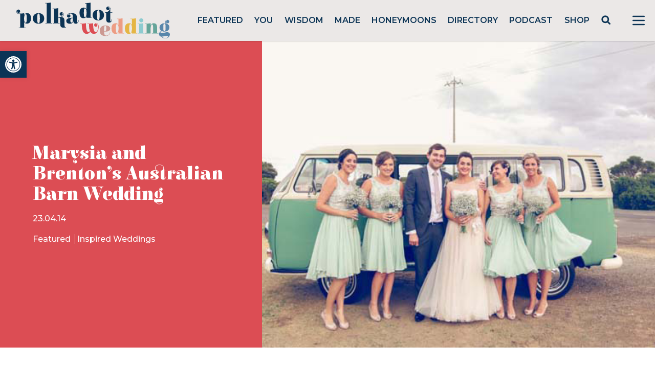

--- FILE ---
content_type: text/html; charset=utf-8
request_url: https://www.google.com/recaptcha/api2/anchor?ar=1&k=6LcQauMZAAAAADOdjzSRcxNyKJga20cWTdsZKu66&co=aHR0cHM6Ly9wb2xrYWRvdHdlZGRpbmcuY29tOjQ0Mw..&hl=en&v=PoyoqOPhxBO7pBk68S4YbpHZ&theme=light&size=normal&anchor-ms=20000&execute-ms=30000&cb=iituma70eaoz
body_size: 49226
content:
<!DOCTYPE HTML><html dir="ltr" lang="en"><head><meta http-equiv="Content-Type" content="text/html; charset=UTF-8">
<meta http-equiv="X-UA-Compatible" content="IE=edge">
<title>reCAPTCHA</title>
<style type="text/css">
/* cyrillic-ext */
@font-face {
  font-family: 'Roboto';
  font-style: normal;
  font-weight: 400;
  font-stretch: 100%;
  src: url(//fonts.gstatic.com/s/roboto/v48/KFO7CnqEu92Fr1ME7kSn66aGLdTylUAMa3GUBHMdazTgWw.woff2) format('woff2');
  unicode-range: U+0460-052F, U+1C80-1C8A, U+20B4, U+2DE0-2DFF, U+A640-A69F, U+FE2E-FE2F;
}
/* cyrillic */
@font-face {
  font-family: 'Roboto';
  font-style: normal;
  font-weight: 400;
  font-stretch: 100%;
  src: url(//fonts.gstatic.com/s/roboto/v48/KFO7CnqEu92Fr1ME7kSn66aGLdTylUAMa3iUBHMdazTgWw.woff2) format('woff2');
  unicode-range: U+0301, U+0400-045F, U+0490-0491, U+04B0-04B1, U+2116;
}
/* greek-ext */
@font-face {
  font-family: 'Roboto';
  font-style: normal;
  font-weight: 400;
  font-stretch: 100%;
  src: url(//fonts.gstatic.com/s/roboto/v48/KFO7CnqEu92Fr1ME7kSn66aGLdTylUAMa3CUBHMdazTgWw.woff2) format('woff2');
  unicode-range: U+1F00-1FFF;
}
/* greek */
@font-face {
  font-family: 'Roboto';
  font-style: normal;
  font-weight: 400;
  font-stretch: 100%;
  src: url(//fonts.gstatic.com/s/roboto/v48/KFO7CnqEu92Fr1ME7kSn66aGLdTylUAMa3-UBHMdazTgWw.woff2) format('woff2');
  unicode-range: U+0370-0377, U+037A-037F, U+0384-038A, U+038C, U+038E-03A1, U+03A3-03FF;
}
/* math */
@font-face {
  font-family: 'Roboto';
  font-style: normal;
  font-weight: 400;
  font-stretch: 100%;
  src: url(//fonts.gstatic.com/s/roboto/v48/KFO7CnqEu92Fr1ME7kSn66aGLdTylUAMawCUBHMdazTgWw.woff2) format('woff2');
  unicode-range: U+0302-0303, U+0305, U+0307-0308, U+0310, U+0312, U+0315, U+031A, U+0326-0327, U+032C, U+032F-0330, U+0332-0333, U+0338, U+033A, U+0346, U+034D, U+0391-03A1, U+03A3-03A9, U+03B1-03C9, U+03D1, U+03D5-03D6, U+03F0-03F1, U+03F4-03F5, U+2016-2017, U+2034-2038, U+203C, U+2040, U+2043, U+2047, U+2050, U+2057, U+205F, U+2070-2071, U+2074-208E, U+2090-209C, U+20D0-20DC, U+20E1, U+20E5-20EF, U+2100-2112, U+2114-2115, U+2117-2121, U+2123-214F, U+2190, U+2192, U+2194-21AE, U+21B0-21E5, U+21F1-21F2, U+21F4-2211, U+2213-2214, U+2216-22FF, U+2308-230B, U+2310, U+2319, U+231C-2321, U+2336-237A, U+237C, U+2395, U+239B-23B7, U+23D0, U+23DC-23E1, U+2474-2475, U+25AF, U+25B3, U+25B7, U+25BD, U+25C1, U+25CA, U+25CC, U+25FB, U+266D-266F, U+27C0-27FF, U+2900-2AFF, U+2B0E-2B11, U+2B30-2B4C, U+2BFE, U+3030, U+FF5B, U+FF5D, U+1D400-1D7FF, U+1EE00-1EEFF;
}
/* symbols */
@font-face {
  font-family: 'Roboto';
  font-style: normal;
  font-weight: 400;
  font-stretch: 100%;
  src: url(//fonts.gstatic.com/s/roboto/v48/KFO7CnqEu92Fr1ME7kSn66aGLdTylUAMaxKUBHMdazTgWw.woff2) format('woff2');
  unicode-range: U+0001-000C, U+000E-001F, U+007F-009F, U+20DD-20E0, U+20E2-20E4, U+2150-218F, U+2190, U+2192, U+2194-2199, U+21AF, U+21E6-21F0, U+21F3, U+2218-2219, U+2299, U+22C4-22C6, U+2300-243F, U+2440-244A, U+2460-24FF, U+25A0-27BF, U+2800-28FF, U+2921-2922, U+2981, U+29BF, U+29EB, U+2B00-2BFF, U+4DC0-4DFF, U+FFF9-FFFB, U+10140-1018E, U+10190-1019C, U+101A0, U+101D0-101FD, U+102E0-102FB, U+10E60-10E7E, U+1D2C0-1D2D3, U+1D2E0-1D37F, U+1F000-1F0FF, U+1F100-1F1AD, U+1F1E6-1F1FF, U+1F30D-1F30F, U+1F315, U+1F31C, U+1F31E, U+1F320-1F32C, U+1F336, U+1F378, U+1F37D, U+1F382, U+1F393-1F39F, U+1F3A7-1F3A8, U+1F3AC-1F3AF, U+1F3C2, U+1F3C4-1F3C6, U+1F3CA-1F3CE, U+1F3D4-1F3E0, U+1F3ED, U+1F3F1-1F3F3, U+1F3F5-1F3F7, U+1F408, U+1F415, U+1F41F, U+1F426, U+1F43F, U+1F441-1F442, U+1F444, U+1F446-1F449, U+1F44C-1F44E, U+1F453, U+1F46A, U+1F47D, U+1F4A3, U+1F4B0, U+1F4B3, U+1F4B9, U+1F4BB, U+1F4BF, U+1F4C8-1F4CB, U+1F4D6, U+1F4DA, U+1F4DF, U+1F4E3-1F4E6, U+1F4EA-1F4ED, U+1F4F7, U+1F4F9-1F4FB, U+1F4FD-1F4FE, U+1F503, U+1F507-1F50B, U+1F50D, U+1F512-1F513, U+1F53E-1F54A, U+1F54F-1F5FA, U+1F610, U+1F650-1F67F, U+1F687, U+1F68D, U+1F691, U+1F694, U+1F698, U+1F6AD, U+1F6B2, U+1F6B9-1F6BA, U+1F6BC, U+1F6C6-1F6CF, U+1F6D3-1F6D7, U+1F6E0-1F6EA, U+1F6F0-1F6F3, U+1F6F7-1F6FC, U+1F700-1F7FF, U+1F800-1F80B, U+1F810-1F847, U+1F850-1F859, U+1F860-1F887, U+1F890-1F8AD, U+1F8B0-1F8BB, U+1F8C0-1F8C1, U+1F900-1F90B, U+1F93B, U+1F946, U+1F984, U+1F996, U+1F9E9, U+1FA00-1FA6F, U+1FA70-1FA7C, U+1FA80-1FA89, U+1FA8F-1FAC6, U+1FACE-1FADC, U+1FADF-1FAE9, U+1FAF0-1FAF8, U+1FB00-1FBFF;
}
/* vietnamese */
@font-face {
  font-family: 'Roboto';
  font-style: normal;
  font-weight: 400;
  font-stretch: 100%;
  src: url(//fonts.gstatic.com/s/roboto/v48/KFO7CnqEu92Fr1ME7kSn66aGLdTylUAMa3OUBHMdazTgWw.woff2) format('woff2');
  unicode-range: U+0102-0103, U+0110-0111, U+0128-0129, U+0168-0169, U+01A0-01A1, U+01AF-01B0, U+0300-0301, U+0303-0304, U+0308-0309, U+0323, U+0329, U+1EA0-1EF9, U+20AB;
}
/* latin-ext */
@font-face {
  font-family: 'Roboto';
  font-style: normal;
  font-weight: 400;
  font-stretch: 100%;
  src: url(//fonts.gstatic.com/s/roboto/v48/KFO7CnqEu92Fr1ME7kSn66aGLdTylUAMa3KUBHMdazTgWw.woff2) format('woff2');
  unicode-range: U+0100-02BA, U+02BD-02C5, U+02C7-02CC, U+02CE-02D7, U+02DD-02FF, U+0304, U+0308, U+0329, U+1D00-1DBF, U+1E00-1E9F, U+1EF2-1EFF, U+2020, U+20A0-20AB, U+20AD-20C0, U+2113, U+2C60-2C7F, U+A720-A7FF;
}
/* latin */
@font-face {
  font-family: 'Roboto';
  font-style: normal;
  font-weight: 400;
  font-stretch: 100%;
  src: url(//fonts.gstatic.com/s/roboto/v48/KFO7CnqEu92Fr1ME7kSn66aGLdTylUAMa3yUBHMdazQ.woff2) format('woff2');
  unicode-range: U+0000-00FF, U+0131, U+0152-0153, U+02BB-02BC, U+02C6, U+02DA, U+02DC, U+0304, U+0308, U+0329, U+2000-206F, U+20AC, U+2122, U+2191, U+2193, U+2212, U+2215, U+FEFF, U+FFFD;
}
/* cyrillic-ext */
@font-face {
  font-family: 'Roboto';
  font-style: normal;
  font-weight: 500;
  font-stretch: 100%;
  src: url(//fonts.gstatic.com/s/roboto/v48/KFO7CnqEu92Fr1ME7kSn66aGLdTylUAMa3GUBHMdazTgWw.woff2) format('woff2');
  unicode-range: U+0460-052F, U+1C80-1C8A, U+20B4, U+2DE0-2DFF, U+A640-A69F, U+FE2E-FE2F;
}
/* cyrillic */
@font-face {
  font-family: 'Roboto';
  font-style: normal;
  font-weight: 500;
  font-stretch: 100%;
  src: url(//fonts.gstatic.com/s/roboto/v48/KFO7CnqEu92Fr1ME7kSn66aGLdTylUAMa3iUBHMdazTgWw.woff2) format('woff2');
  unicode-range: U+0301, U+0400-045F, U+0490-0491, U+04B0-04B1, U+2116;
}
/* greek-ext */
@font-face {
  font-family: 'Roboto';
  font-style: normal;
  font-weight: 500;
  font-stretch: 100%;
  src: url(//fonts.gstatic.com/s/roboto/v48/KFO7CnqEu92Fr1ME7kSn66aGLdTylUAMa3CUBHMdazTgWw.woff2) format('woff2');
  unicode-range: U+1F00-1FFF;
}
/* greek */
@font-face {
  font-family: 'Roboto';
  font-style: normal;
  font-weight: 500;
  font-stretch: 100%;
  src: url(//fonts.gstatic.com/s/roboto/v48/KFO7CnqEu92Fr1ME7kSn66aGLdTylUAMa3-UBHMdazTgWw.woff2) format('woff2');
  unicode-range: U+0370-0377, U+037A-037F, U+0384-038A, U+038C, U+038E-03A1, U+03A3-03FF;
}
/* math */
@font-face {
  font-family: 'Roboto';
  font-style: normal;
  font-weight: 500;
  font-stretch: 100%;
  src: url(//fonts.gstatic.com/s/roboto/v48/KFO7CnqEu92Fr1ME7kSn66aGLdTylUAMawCUBHMdazTgWw.woff2) format('woff2');
  unicode-range: U+0302-0303, U+0305, U+0307-0308, U+0310, U+0312, U+0315, U+031A, U+0326-0327, U+032C, U+032F-0330, U+0332-0333, U+0338, U+033A, U+0346, U+034D, U+0391-03A1, U+03A3-03A9, U+03B1-03C9, U+03D1, U+03D5-03D6, U+03F0-03F1, U+03F4-03F5, U+2016-2017, U+2034-2038, U+203C, U+2040, U+2043, U+2047, U+2050, U+2057, U+205F, U+2070-2071, U+2074-208E, U+2090-209C, U+20D0-20DC, U+20E1, U+20E5-20EF, U+2100-2112, U+2114-2115, U+2117-2121, U+2123-214F, U+2190, U+2192, U+2194-21AE, U+21B0-21E5, U+21F1-21F2, U+21F4-2211, U+2213-2214, U+2216-22FF, U+2308-230B, U+2310, U+2319, U+231C-2321, U+2336-237A, U+237C, U+2395, U+239B-23B7, U+23D0, U+23DC-23E1, U+2474-2475, U+25AF, U+25B3, U+25B7, U+25BD, U+25C1, U+25CA, U+25CC, U+25FB, U+266D-266F, U+27C0-27FF, U+2900-2AFF, U+2B0E-2B11, U+2B30-2B4C, U+2BFE, U+3030, U+FF5B, U+FF5D, U+1D400-1D7FF, U+1EE00-1EEFF;
}
/* symbols */
@font-face {
  font-family: 'Roboto';
  font-style: normal;
  font-weight: 500;
  font-stretch: 100%;
  src: url(//fonts.gstatic.com/s/roboto/v48/KFO7CnqEu92Fr1ME7kSn66aGLdTylUAMaxKUBHMdazTgWw.woff2) format('woff2');
  unicode-range: U+0001-000C, U+000E-001F, U+007F-009F, U+20DD-20E0, U+20E2-20E4, U+2150-218F, U+2190, U+2192, U+2194-2199, U+21AF, U+21E6-21F0, U+21F3, U+2218-2219, U+2299, U+22C4-22C6, U+2300-243F, U+2440-244A, U+2460-24FF, U+25A0-27BF, U+2800-28FF, U+2921-2922, U+2981, U+29BF, U+29EB, U+2B00-2BFF, U+4DC0-4DFF, U+FFF9-FFFB, U+10140-1018E, U+10190-1019C, U+101A0, U+101D0-101FD, U+102E0-102FB, U+10E60-10E7E, U+1D2C0-1D2D3, U+1D2E0-1D37F, U+1F000-1F0FF, U+1F100-1F1AD, U+1F1E6-1F1FF, U+1F30D-1F30F, U+1F315, U+1F31C, U+1F31E, U+1F320-1F32C, U+1F336, U+1F378, U+1F37D, U+1F382, U+1F393-1F39F, U+1F3A7-1F3A8, U+1F3AC-1F3AF, U+1F3C2, U+1F3C4-1F3C6, U+1F3CA-1F3CE, U+1F3D4-1F3E0, U+1F3ED, U+1F3F1-1F3F3, U+1F3F5-1F3F7, U+1F408, U+1F415, U+1F41F, U+1F426, U+1F43F, U+1F441-1F442, U+1F444, U+1F446-1F449, U+1F44C-1F44E, U+1F453, U+1F46A, U+1F47D, U+1F4A3, U+1F4B0, U+1F4B3, U+1F4B9, U+1F4BB, U+1F4BF, U+1F4C8-1F4CB, U+1F4D6, U+1F4DA, U+1F4DF, U+1F4E3-1F4E6, U+1F4EA-1F4ED, U+1F4F7, U+1F4F9-1F4FB, U+1F4FD-1F4FE, U+1F503, U+1F507-1F50B, U+1F50D, U+1F512-1F513, U+1F53E-1F54A, U+1F54F-1F5FA, U+1F610, U+1F650-1F67F, U+1F687, U+1F68D, U+1F691, U+1F694, U+1F698, U+1F6AD, U+1F6B2, U+1F6B9-1F6BA, U+1F6BC, U+1F6C6-1F6CF, U+1F6D3-1F6D7, U+1F6E0-1F6EA, U+1F6F0-1F6F3, U+1F6F7-1F6FC, U+1F700-1F7FF, U+1F800-1F80B, U+1F810-1F847, U+1F850-1F859, U+1F860-1F887, U+1F890-1F8AD, U+1F8B0-1F8BB, U+1F8C0-1F8C1, U+1F900-1F90B, U+1F93B, U+1F946, U+1F984, U+1F996, U+1F9E9, U+1FA00-1FA6F, U+1FA70-1FA7C, U+1FA80-1FA89, U+1FA8F-1FAC6, U+1FACE-1FADC, U+1FADF-1FAE9, U+1FAF0-1FAF8, U+1FB00-1FBFF;
}
/* vietnamese */
@font-face {
  font-family: 'Roboto';
  font-style: normal;
  font-weight: 500;
  font-stretch: 100%;
  src: url(//fonts.gstatic.com/s/roboto/v48/KFO7CnqEu92Fr1ME7kSn66aGLdTylUAMa3OUBHMdazTgWw.woff2) format('woff2');
  unicode-range: U+0102-0103, U+0110-0111, U+0128-0129, U+0168-0169, U+01A0-01A1, U+01AF-01B0, U+0300-0301, U+0303-0304, U+0308-0309, U+0323, U+0329, U+1EA0-1EF9, U+20AB;
}
/* latin-ext */
@font-face {
  font-family: 'Roboto';
  font-style: normal;
  font-weight: 500;
  font-stretch: 100%;
  src: url(//fonts.gstatic.com/s/roboto/v48/KFO7CnqEu92Fr1ME7kSn66aGLdTylUAMa3KUBHMdazTgWw.woff2) format('woff2');
  unicode-range: U+0100-02BA, U+02BD-02C5, U+02C7-02CC, U+02CE-02D7, U+02DD-02FF, U+0304, U+0308, U+0329, U+1D00-1DBF, U+1E00-1E9F, U+1EF2-1EFF, U+2020, U+20A0-20AB, U+20AD-20C0, U+2113, U+2C60-2C7F, U+A720-A7FF;
}
/* latin */
@font-face {
  font-family: 'Roboto';
  font-style: normal;
  font-weight: 500;
  font-stretch: 100%;
  src: url(//fonts.gstatic.com/s/roboto/v48/KFO7CnqEu92Fr1ME7kSn66aGLdTylUAMa3yUBHMdazQ.woff2) format('woff2');
  unicode-range: U+0000-00FF, U+0131, U+0152-0153, U+02BB-02BC, U+02C6, U+02DA, U+02DC, U+0304, U+0308, U+0329, U+2000-206F, U+20AC, U+2122, U+2191, U+2193, U+2212, U+2215, U+FEFF, U+FFFD;
}
/* cyrillic-ext */
@font-face {
  font-family: 'Roboto';
  font-style: normal;
  font-weight: 900;
  font-stretch: 100%;
  src: url(//fonts.gstatic.com/s/roboto/v48/KFO7CnqEu92Fr1ME7kSn66aGLdTylUAMa3GUBHMdazTgWw.woff2) format('woff2');
  unicode-range: U+0460-052F, U+1C80-1C8A, U+20B4, U+2DE0-2DFF, U+A640-A69F, U+FE2E-FE2F;
}
/* cyrillic */
@font-face {
  font-family: 'Roboto';
  font-style: normal;
  font-weight: 900;
  font-stretch: 100%;
  src: url(//fonts.gstatic.com/s/roboto/v48/KFO7CnqEu92Fr1ME7kSn66aGLdTylUAMa3iUBHMdazTgWw.woff2) format('woff2');
  unicode-range: U+0301, U+0400-045F, U+0490-0491, U+04B0-04B1, U+2116;
}
/* greek-ext */
@font-face {
  font-family: 'Roboto';
  font-style: normal;
  font-weight: 900;
  font-stretch: 100%;
  src: url(//fonts.gstatic.com/s/roboto/v48/KFO7CnqEu92Fr1ME7kSn66aGLdTylUAMa3CUBHMdazTgWw.woff2) format('woff2');
  unicode-range: U+1F00-1FFF;
}
/* greek */
@font-face {
  font-family: 'Roboto';
  font-style: normal;
  font-weight: 900;
  font-stretch: 100%;
  src: url(//fonts.gstatic.com/s/roboto/v48/KFO7CnqEu92Fr1ME7kSn66aGLdTylUAMa3-UBHMdazTgWw.woff2) format('woff2');
  unicode-range: U+0370-0377, U+037A-037F, U+0384-038A, U+038C, U+038E-03A1, U+03A3-03FF;
}
/* math */
@font-face {
  font-family: 'Roboto';
  font-style: normal;
  font-weight: 900;
  font-stretch: 100%;
  src: url(//fonts.gstatic.com/s/roboto/v48/KFO7CnqEu92Fr1ME7kSn66aGLdTylUAMawCUBHMdazTgWw.woff2) format('woff2');
  unicode-range: U+0302-0303, U+0305, U+0307-0308, U+0310, U+0312, U+0315, U+031A, U+0326-0327, U+032C, U+032F-0330, U+0332-0333, U+0338, U+033A, U+0346, U+034D, U+0391-03A1, U+03A3-03A9, U+03B1-03C9, U+03D1, U+03D5-03D6, U+03F0-03F1, U+03F4-03F5, U+2016-2017, U+2034-2038, U+203C, U+2040, U+2043, U+2047, U+2050, U+2057, U+205F, U+2070-2071, U+2074-208E, U+2090-209C, U+20D0-20DC, U+20E1, U+20E5-20EF, U+2100-2112, U+2114-2115, U+2117-2121, U+2123-214F, U+2190, U+2192, U+2194-21AE, U+21B0-21E5, U+21F1-21F2, U+21F4-2211, U+2213-2214, U+2216-22FF, U+2308-230B, U+2310, U+2319, U+231C-2321, U+2336-237A, U+237C, U+2395, U+239B-23B7, U+23D0, U+23DC-23E1, U+2474-2475, U+25AF, U+25B3, U+25B7, U+25BD, U+25C1, U+25CA, U+25CC, U+25FB, U+266D-266F, U+27C0-27FF, U+2900-2AFF, U+2B0E-2B11, U+2B30-2B4C, U+2BFE, U+3030, U+FF5B, U+FF5D, U+1D400-1D7FF, U+1EE00-1EEFF;
}
/* symbols */
@font-face {
  font-family: 'Roboto';
  font-style: normal;
  font-weight: 900;
  font-stretch: 100%;
  src: url(//fonts.gstatic.com/s/roboto/v48/KFO7CnqEu92Fr1ME7kSn66aGLdTylUAMaxKUBHMdazTgWw.woff2) format('woff2');
  unicode-range: U+0001-000C, U+000E-001F, U+007F-009F, U+20DD-20E0, U+20E2-20E4, U+2150-218F, U+2190, U+2192, U+2194-2199, U+21AF, U+21E6-21F0, U+21F3, U+2218-2219, U+2299, U+22C4-22C6, U+2300-243F, U+2440-244A, U+2460-24FF, U+25A0-27BF, U+2800-28FF, U+2921-2922, U+2981, U+29BF, U+29EB, U+2B00-2BFF, U+4DC0-4DFF, U+FFF9-FFFB, U+10140-1018E, U+10190-1019C, U+101A0, U+101D0-101FD, U+102E0-102FB, U+10E60-10E7E, U+1D2C0-1D2D3, U+1D2E0-1D37F, U+1F000-1F0FF, U+1F100-1F1AD, U+1F1E6-1F1FF, U+1F30D-1F30F, U+1F315, U+1F31C, U+1F31E, U+1F320-1F32C, U+1F336, U+1F378, U+1F37D, U+1F382, U+1F393-1F39F, U+1F3A7-1F3A8, U+1F3AC-1F3AF, U+1F3C2, U+1F3C4-1F3C6, U+1F3CA-1F3CE, U+1F3D4-1F3E0, U+1F3ED, U+1F3F1-1F3F3, U+1F3F5-1F3F7, U+1F408, U+1F415, U+1F41F, U+1F426, U+1F43F, U+1F441-1F442, U+1F444, U+1F446-1F449, U+1F44C-1F44E, U+1F453, U+1F46A, U+1F47D, U+1F4A3, U+1F4B0, U+1F4B3, U+1F4B9, U+1F4BB, U+1F4BF, U+1F4C8-1F4CB, U+1F4D6, U+1F4DA, U+1F4DF, U+1F4E3-1F4E6, U+1F4EA-1F4ED, U+1F4F7, U+1F4F9-1F4FB, U+1F4FD-1F4FE, U+1F503, U+1F507-1F50B, U+1F50D, U+1F512-1F513, U+1F53E-1F54A, U+1F54F-1F5FA, U+1F610, U+1F650-1F67F, U+1F687, U+1F68D, U+1F691, U+1F694, U+1F698, U+1F6AD, U+1F6B2, U+1F6B9-1F6BA, U+1F6BC, U+1F6C6-1F6CF, U+1F6D3-1F6D7, U+1F6E0-1F6EA, U+1F6F0-1F6F3, U+1F6F7-1F6FC, U+1F700-1F7FF, U+1F800-1F80B, U+1F810-1F847, U+1F850-1F859, U+1F860-1F887, U+1F890-1F8AD, U+1F8B0-1F8BB, U+1F8C0-1F8C1, U+1F900-1F90B, U+1F93B, U+1F946, U+1F984, U+1F996, U+1F9E9, U+1FA00-1FA6F, U+1FA70-1FA7C, U+1FA80-1FA89, U+1FA8F-1FAC6, U+1FACE-1FADC, U+1FADF-1FAE9, U+1FAF0-1FAF8, U+1FB00-1FBFF;
}
/* vietnamese */
@font-face {
  font-family: 'Roboto';
  font-style: normal;
  font-weight: 900;
  font-stretch: 100%;
  src: url(//fonts.gstatic.com/s/roboto/v48/KFO7CnqEu92Fr1ME7kSn66aGLdTylUAMa3OUBHMdazTgWw.woff2) format('woff2');
  unicode-range: U+0102-0103, U+0110-0111, U+0128-0129, U+0168-0169, U+01A0-01A1, U+01AF-01B0, U+0300-0301, U+0303-0304, U+0308-0309, U+0323, U+0329, U+1EA0-1EF9, U+20AB;
}
/* latin-ext */
@font-face {
  font-family: 'Roboto';
  font-style: normal;
  font-weight: 900;
  font-stretch: 100%;
  src: url(//fonts.gstatic.com/s/roboto/v48/KFO7CnqEu92Fr1ME7kSn66aGLdTylUAMa3KUBHMdazTgWw.woff2) format('woff2');
  unicode-range: U+0100-02BA, U+02BD-02C5, U+02C7-02CC, U+02CE-02D7, U+02DD-02FF, U+0304, U+0308, U+0329, U+1D00-1DBF, U+1E00-1E9F, U+1EF2-1EFF, U+2020, U+20A0-20AB, U+20AD-20C0, U+2113, U+2C60-2C7F, U+A720-A7FF;
}
/* latin */
@font-face {
  font-family: 'Roboto';
  font-style: normal;
  font-weight: 900;
  font-stretch: 100%;
  src: url(//fonts.gstatic.com/s/roboto/v48/KFO7CnqEu92Fr1ME7kSn66aGLdTylUAMa3yUBHMdazQ.woff2) format('woff2');
  unicode-range: U+0000-00FF, U+0131, U+0152-0153, U+02BB-02BC, U+02C6, U+02DA, U+02DC, U+0304, U+0308, U+0329, U+2000-206F, U+20AC, U+2122, U+2191, U+2193, U+2212, U+2215, U+FEFF, U+FFFD;
}

</style>
<link rel="stylesheet" type="text/css" href="https://www.gstatic.com/recaptcha/releases/PoyoqOPhxBO7pBk68S4YbpHZ/styles__ltr.css">
<script nonce="Grwb1f6rbMCHOn9bFxoiBQ" type="text/javascript">window['__recaptcha_api'] = 'https://www.google.com/recaptcha/api2/';</script>
<script type="text/javascript" src="https://www.gstatic.com/recaptcha/releases/PoyoqOPhxBO7pBk68S4YbpHZ/recaptcha__en.js" nonce="Grwb1f6rbMCHOn9bFxoiBQ">
      
    </script></head>
<body><div id="rc-anchor-alert" class="rc-anchor-alert"></div>
<input type="hidden" id="recaptcha-token" value="[base64]">
<script type="text/javascript" nonce="Grwb1f6rbMCHOn9bFxoiBQ">
      recaptcha.anchor.Main.init("[\x22ainput\x22,[\x22bgdata\x22,\x22\x22,\[base64]/[base64]/[base64]/KE4oMTI0LHYsdi5HKSxMWihsLHYpKTpOKDEyNCx2LGwpLFYpLHYpLFQpKSxGKDE3MSx2KX0scjc9ZnVuY3Rpb24obCl7cmV0dXJuIGx9LEM9ZnVuY3Rpb24obCxWLHYpe04odixsLFYpLFZbYWtdPTI3OTZ9LG49ZnVuY3Rpb24obCxWKXtWLlg9KChWLlg/[base64]/[base64]/[base64]/[base64]/[base64]/[base64]/[base64]/[base64]/[base64]/[base64]/[base64]\\u003d\x22,\[base64]\x22,\[base64]/w57DjsKlw47Ci8OfO8KYRTLCtFDDhcODwqLCp8O1w6rCoMKXA8Ozw7k3XmhFNVDDjMOTKcOAwohIw6YKw4XDpsKOw6cfwqTDmcKVZ8OUw4Bhw4otC8OwaB7Cu3/[base64]/[base64]/wo7DncOkKMKHw6vCosKZw7BGQnFPwpzCjybCp8KYwrLCr8KtNsOOwqXCkzFqw5DCnGgAwpfCqmQxwqEIwpPDhnEIwqEnw43Cs8ODZTHDpWrCnSHCkCkEw7LDsknDvhTDiX3Cp8K9w7HCo0YbVsOvwo/DiitywrbDiD/[base64]/K33DtMKFTRXCusKqKGIvXiZAB0JUDH7DiRtvwp1qwoMpTcOHccKRwrbDgSBWbMOUYV3CncKPwqHCvcOFwqrDscO5w6/DhQLCosKFaMK2wqZmw67CrUjCj3zDi14kw6kVccOHOVzDucKFw5pmZsKjNmzCnAwlw4/Dt8OgYsKHwrpCPMO+wpJXdsOqw74/FMODDsOCZBBywrrDlBbDmcKfBcKFwo3CjsOCw5t1w53CvULCkMOtw7XCgXzDmcKYw6l2w7DDviZvwrNVKELDkcKgw7LCvycaUcO1Q8K3IhVMAnTDucKtw5TCt8KEw6N+wqfDo8O4diQ4w7/Cv07Ck8KAw642CsKaw5DCtMKaHTLDn8KyGlnCqQMLwp/DrRgCw6RgwrF3w7J/w4XDjsKXL8KFw59kWA4QdcOYw7lhwqI6QD1tMCvDhAzCqE1+w6LDqQRFLWUxw75Jw73DssOkdMKWw4/CqMKRLsOTG8OPwr0lw7LComNUwrxvw65yS8OFw6XCpsOJSHfCmsOmwqlxJ8O/wpPCqMKEA8O2w7dVMGLCkHcAwozDkhjCjsOjZcOmIxskwr3CphxgwqUlUMOzA0nCrcO6w7sNwrfDsMKCbsKjwqwDMMODesOTw5Mvwp1aw7fDscK8wpcxw5zDtMKBw7DDkMOdAsOrwrZQfwocFcK/SHbDvVLChxTClMKnP1NywpU5w5BQwq7CkyUcw63CtsKfw7QrNsONwqLDohclwoFLaUDCjH0Ow7lRRyMQBC3DpWUYClx1wpRsw7NuwqLCi8Ohw5LCpW3Doi0ow4rCj1UVXVjCo8KLfzo/wqphWjLDocKlwqLDqTjCi8KQwpchw4rDlMOdT8KSw5kHwpDDvMOKQ8OoFMKrw67DrhvDkcKSJ8KJw5V3w6kATMKVw4dTwqIlw7HDvAHDunDDqD9jZMO8V8KEKsKPw4QBW2MHJ8K4cw/CtyFTWsKNwqMkLC8xw7bDjFvDt8Kzb8KywoTCr1vDvsOJw6/Csk0Xw5PCtnvCt8O/[base64]/Ck8OwwqDDpsOdB2J8woLCh3HDtjEsw6ASw7l/[base64]/Cm0Z7VAJXw7UWCW/CvcKUwpoYwrUBwpDCoMK7w7kxwrRQwprDqcOcw4bCiEnCucKLVjJTLHZDwqgHwpZGU8Oxw6TDpB8sPgjDsMKnwpNvwpJzSMKcw6Q8fVHCkSF7wocLwr7CmjPCiX48wp7DuUnDgRzCgcOww7MmKyk9w6snHcK6Z8Kdw6HCrx3Cuz3CqmzDm8OIw5/[base64]/Cm24hwpbDkRh0woPDqS0kVUVtDWHCisOELwxrUsKbYgA6wpsLNywPG3F/ACYgw7nDicO6wp/Dt23CpR9wwpxmwovCvQTDosODw54wX3MKfMKZw57DiH9Dw6bCncKLZlHDpMO5P8KswosTw5bCv2AoEC0odB7CpGRnUcObwol4wrVuwppjw7fCtMKBw5YrTlNPQsKrwpNXLMKdWcOLUwPCpxQuw6vCt2HDg8K7WmfDhMONwqPCggdiw4/Ci8OADMOCwprCpVc4AVbCpsKlw53CrMOpJydIfCkKbsKlwpTCjsKjw6HChVnCoTPDqsK6wprDnnQ0HMKBecOrM1lJfcKmwr9jwrIEaVLDvMOBbRlVK8KawqXCkAR9w5kwCWUbWBPCl3LCvsO4wpXCrcOyQwLDtsKiwpHDpsKOFAF8A3/CssOVV1HCihUxw6UAw44AESrDoMO6w4QIAFBrBMO2wpodU8K4wp9qbk1nHnHDgFUyS8OwwpJhwpbCg2rCpsOZwr9aTcKlQ3d5MgwpwqTDv8OxbsKXw4jDnzlXFjPCjVldwok1w4LDljxYC0tlw5rCoXgXLk8TN8ORJcO/w5kDw4bDtgbDnlYWw5PCgxg5wpTCmSEUOcKTw6UBw4bCmMOSwp/DscKQLsKpw5HDq31cw6xew7I/M8OaFcK2wqYbdsOUwqwBwpw/[base64]/[base64]/[base64]/Cu2U9w6rDtyfDjcKUBhzCqsOFw503LcOoG8OQSUDCqjciwqrDigPCo8KVw7/DqMKLOQNDwoRXwrQfK8KfNcOQwqDCjklBw7XDiSFrw5/ChBnCqnx+wpsHVcKMQ8OrwqxjJi3DtG07KsKFXmzCnsKAwpEewrJgwq8mwpjDtsOKw5TCj3rDi1NGJcOZUXxvTXTDkVhvwqHCgzTCjcOPOhk6w7A8JV5Gw7rCjcOzA3fCklMkTMOvNcKCNcKubMOkwp9dwpPClQo0E0LDmF/DlnfCnWVIdMKPw59AKsOwPlkSw4DDjMKTAnBtX8OYCsKDwqHDrA/CoQUJGnh4wpHCsX3Dv2DDrV90GTVPw6jCk2PDhMO2w7Ryw7hTQ11fw5AgO0grO8OAw5I7w5Amw4NVwpjDgMK9w5DCrjbDgz/DoMKqNE9XbnDCnsOewo/CuVPDoQt3YTTDv8ObScOUw4JeTsKcw5fCtcK+asKbRcOEwq0Ow4Qfw798wqPDolLCgGlJbMKxw5Aiw7o6K1pdwrsswrfDusKFw6PDgVpjY8KGw6LCkkxMw5DDk8KvUcO3YlfCo2vDtAbCpsKnS0LDusOSS8Oiw5pjcRQ3LiXDscOESBLCjEQkDA5FYXzCqm/DocKFBcOkKsKjd3zCuBjClyXDoH8FwqALbcOLXsOzwpDCt00ya2/[base64]/DmcOQZsKwwo4DwpjDuBvDsCdgEAVdK1vDt8OaAErDqcKaAMKIN0doM8K7w44xQ8KYw4t/w6LDmjvCqcKCLUHCgxLDrXrDuMK3wp1XesKTwofDn8OlLcKaw7nDlcOUwrdww5fDuMKuGAEuw5bDvCcDeCPCr8OpHMOJCSkEWsKKPcKwZloow4knRCfCtTPDn0jCv8KtMsO4K8Kfw6JId0Rpw55VP8ORbEkMUjfDhcOGw7EzG0J4wqQFwpjDtz/DjsOcw4bDumoUKBUJeFo5w6VtwrsKw70rH8KPVMOpTMKyUX4pMS3Ck1MDPsOMaRI0wq3CrVZYwo7DsxXCrFDDhMOPwqHDp8OhZ8OPc8KHaW7DpG/DpsO6w6bDq8OhCjnCvsKvRsKjwofCswzDgsO/[base64]/CgcOzw5jClXh4cwrDqsO/[base64]/[base64]/ChMKMEElHMcOpIknDuMO4fyDCq8K/w7PDl8OfEMK6dsKnRFt8Cm3DhMKwHRPCmsKHwr/ChcO2ehHCoAQTKsKAOE7Ck8Ovw69+cMOPwrZ7MMKMAcKuw5jDsMK/wojCgsOmw4BKTMKswrIEBwEMwrzCsMO5EBwedCBPwqkMwqUoUcKlZ8Kkw7N+P8KWwodpw6dTwqTCl04nw5Nuw6I/H3xIwp/[base64]/DgyTCgsOmwozDvEZRI8OiwqRqwoR5wo1pwrUfwporwppoOwU6AsKrRMKdwrFLasK+wqzDgMKaw7DDo8KIHMKzFyPDpMKffgxQN8OdfzvDrMO7fcOVEFplKsOUG1FWwrjCoRc+UMKEw4Qmw5TCpMKjwp7DtcKIw73CqDnCrXvDjMOqIw4hGCYMwr/Din7CimrCuDbCocKxw50cwrImw4wObWxIeTvCukdvwocRw4cWw7vDty/DuwDDssKzDndew77DtsOkw6bCmiPCm8KhTMOuw7cewqQOfjJwYsKUw4jDgsO+w5/CgcOxI8KGcTvCrzRhwrLCtcOiP8KIwpBvwodeY8Oww5x8ZlXCnsOqwqNjXsKXQRDCgcKMTiYdKEsnZDvCom9JbV3Cs8KVInZZW8O3SsKUw7bCmlbDl8O/wrQBw4jCrU/[base64]/Cq8K/wqN4XCkvwpHCoB0GwosiOw3DqMOOw6PCsDRQw5tPwrTCjhfDgyhOw73CnDHDqcOcw546TcOhwpnDlDnCl2XDtcK+wqYHUUM4w5ANwrZPbsOrH8ORwp/[base64]/w6hhw7hPOT1AMl3DicOMEj/Dm8OEworCn8OZH0subMKmw7kfw5fCp05GRAB0wr8ow6shO218KMOlw7VJGmXDnVbCsXkTw5bDnMKpw6lIwq/[base64]/FMKiw6cbdMKDwphZAFLCkMOcwpbCvyPCm8KHNsK+w7vDiX3CscK4wooKwp/DoR95SwsWe8KewqoDworCusK8K8OzworCrsOgwqLCssKPdgEeA8OPO8O4UFsmEmvChBV6wqUQb3jDlcKMPcOKe8OYwqIswoPDoQ5Dw6DCpcKGSsOdLDjDmsKvwpF4UzvDj8KkWXAkwpouLcKcw6A9w7HDmBzClRXDmR/Cm8OoYcOewpnDjHvCjcKTwpzClHE/bcKwHsKPw7/DhnPCrsKtSMKLw7vCscOmO19Qw4/CjGHDi0nDqEQ5AMOIcX0uZsKswoLDuMKtI2HDu1/[base64]/Ch8ODw5DDhsOmTcORw6TCrMKSw5MUw6cnwrVpwprCqsOWw5c6wobDt8KYw5jDigRbBMOEVcOjXUHCjm9Iw6XDsH4nw4bDsjNiwrtBw6fDtSzCv2Z8L8KpwrZeOMKsXcKkQcKUw6sJw7jCrEnDvMObCVsZNBbDjF/[base64]/Dk0nDlXfDo3DDi8Kowp4MworCscKgIQzDpijCnsOELTLCpVfDtcKww4RDFsKHFmI5w4HCrT3DlBzDpcK1WcO8wprDoD4AW0DCmCjDpibCjyoXZT7Cg8OuwqQQw4nDgMKYfhPCpiRfNUjDscKTwobDsF/Dm8OBEyfCksORJFBiw5ZCw7jDlMK+TR/Cg8OHNTUAf8KoHT3Dnz3DisO3H3/ClDs3A8K/wofCncKgcMKdwpzChxZUwrZywpFEDCnCpsK8LsK3wpdzJ0RKCSp4DMKbHDhveQ3DmhV8MhN1worCnCPCosKyw4/CmMOkw64YPh/Cl8KDwps9WiTCkMO/[base64]/Dq8Kfw7/CmRvCisOBLHTClcKhw4NLwr7CgxPClcObLcO9w443A28EwqHCgxZgQTTDoic1YzAQw4wHw4rCm8O/w4QLDhMGLWd/wpTCm1vCpWc1LMKWDzfDtMO0bw3DlxrDncKYWEF1IcKjw6jDjFs3w4fClsOLU8Omw5LCncOZw5caw5PDlMKqfhLCvWFdwrfDvcOOw40dXx3DicOFYcKkw70EI8OBw6TCp8KUw4vCqMOHOsOtwrHDrMK6RlA0cQpHHm4bwqwkFERqAXQpD8K/[base64]/DvcKEUyjCl8KSw6LDjsOcw5oiwrjChMOfT0Agw5/DkUzCvgvChEE4TzY/UQMSworCpMOpwqoyw6vCt8KXQFrDocONYxbCtg7DiT7DpzhNw6Isw6rCvRR3w5/Cth9LP3XCoysQZEvDsTo6w5PCt8OFMsOfwobDpcKZKsOvB8Khw6Mmw4ViwqjCrAbCgDMCwobCvgFqwrbCkRTCnsONYMOQOW4qJsK5EikLw5zCpMOqwr8Ad8O3eHLDjQzDni3ChcKpPiBpXsOEw6fCtwXCuMOfwq/DkmFRcz/CjsOhw4/CsMO/wobDuwpGwpbCisO6wq1Ww6IQw6cQB38Dw5nDgsKkWxzCt8OeUi/[base64]/[base64]/DpsKlbsONw4c0w41cw7xGfFLDjApowrZfw7ofwrDDmMOmAsKmwrXDvjA/w4wIX8OgYAjCnB9iwrkvOm9yw5DCpHF5csKeQMO+U8KoCcKLRGbCiijDm8OcO8KmO0/CgX3Dm8K7P8Oxw7xIccK6XcKPw7PCvcO6wpw/acOJw6PDgRzCnsO7wovDvMOEA3ocHQLDm0zDgjQnXMKKXCvDl8Ktw60zHhofwrPDuMKuZxrCuGMZw4nDjxBgWsKSd8Obw6AUw5V1YC5Jwo/[base64]/[base64]/w5TCmkxfwrV/wpdCw4DCuzXCtsKHRE8Bwosdwr7Dt8KLwq/Ck8OIwrN+wrPDosKAwpDDhcKGwpfCuwTCp1YTPhgbw7bDhcKBw5U0dnYqagbDvisjK8KRwolhw5HDhMOfwrTCu8Oaw5pAw6tFNsKmwq0Iw7YYE8OiwpPCmiXCjMOcw43DscO8EMKSLMOnwpVDEMOWXcOTSlbCjsKkw6PDhzbCrcOPwpYowr3CvsKFw5/DrClew7HCnsOfIMOcG8O6Y8O/QMOlwrBIwrbCosOsw4rCucKEw7XDhcOsdcKJw4onw4hcM8K/w4sXwqDDpgpYQX5Yw6JMw7lQUy8qS8OSwp7DkMKGw5LChAbDuS4CK8OWScOUYcOkw5PCucKAYx/DojBwZA3CoMOOD8O7fHkvZcKsOU7Dv8KDNcOlwoXDscKxH8Oaw4TDn0jDtCnCuEPCrsOyw4nDtsK0YHAWOChKO07Dh8OYw5HCjcOXwq7DtcKLU8OqITdxM0I0wpY+T8OEM0HDjMKewol1w5rCuFgnwqPCgsKdwrfChA/Dv8Okw7fDr8OdwrERwrQ/L8Oewr3Ci8KZE8Oua8OEwo/Cl8OqMWrCpirCqVzCv8ORw4RyClhLGsOowqYGKMK3wprDo8OsQRrDusOTW8OvwqXCtcKZScKDFjYefwXCisOrH8KUZVp0w6XChyU7PcO7DBNXwpTDg8KMcnzCg8Otw6hAEcKoRsOKwqNMw7ZjQ8OCw6IdMl5/[base64]/LXLCkcOLwrABJsKvwoTDusOQQ8OvY8K6wqLCgcKxwqHDqhd0w7rCvMKbZsKxccOsWcKVJnvDiEnCscOpH8O8QSEpwoY8wrrCoRbCp14oB8KpDW/[base64]/Cmk1/[base64]/w7/CnDjCpWjCvcKiwqVXfcO/FsOdw7nCmjLDrxx0wrLChcK/QcO/[base64]/ClMKqWsKUIAvCuHLDtsOgw7PDjiRlworDkVHDnkNtPCvDj3UMVBnDusOGN8OEw5g6w5EFw7MvZzEbKEzCl8OUw4fDoX1Rw5TCqTrDlTXDtcK+w4UwAmF3TcKfw53DmcKqQsOyw6B3wr0Rw6d+HMKxw6hmw5gFwp5qBMOSDxR2R8KLw6U1wrzDtcOqwrYywpXDkQ/DrT7Cg8ONBiM/D8O9ZMKCN1Mew5hawpQVw74Awqgiwo7CmDfDmsO7cMKXwpRqwpfCuMKLX8Kkw4zDsQxSZg/[base64]/ScKZw6EUw7F2SgULQcOQwo3CiS4FIsK0w6TCrsOAw7nDoQMxwqnCs3dJw6Qaw69cw6jDjsOKwqhpWsKIIk49TgPDnQtpw4tWCARqwobCsMKqw5PCoFMlw4vCncOkNT7ChcOUw5DDiMOFwoXCkVrDssKNVMOHH8KZwp/Cs8Kiw4jCn8KrwpPCrMKxwp5tTCQwwq3DsmjCgypLacKnOMKVwoXCmcKXw7MiwozCrcKrw7ItdwFPJSlUwr9tw4DDtcOAYcOVJgzCi8KDwrzDn8OGfcOeXsOGOcKaecKjYCrDvh/ChwbDkVLCucOGGRPDlHLDn8KiwosOwpHDmStSwoTDrMOXS8KuTH11eH0pwp9lb8OHwonDlHoZBcKRwpAxw54/CGjCsU0cRnIGQz3CukAUfwDDgHPCgGR7wprCj2J+w5XDrMKLXWBowq7Co8Kxw5dyw6pjw5pTUMO+woDCiy/DhgXCglRrw5HDu2bDocKiwpoawocwGsK9wqvCmcOkwpVxwpocw5vDnErCoRVKThLCkMORw7zCkcKbK8Okw67DvHvCmcOVYMKePVwgw5DCs8OZPkxwScK3dAwywq0IwqUBwqA3VcOXE1DCqcKVw50UDMKLaityw4F0wp/[base64]/esOLwrUCS8KnMEs2b2rCmgfCj8K3EgbCvAw6PMK2G2zDq8OGdFXDo8OUacOrMgg8w4vDo8OgZx/CuMOrNWnCjlkdwrNSwqJxwrQ1wp1pwr8Ja37Dk2vDoMOBJXYQejzDo8KpwpEcK0LCi8OJQS/Ckj3DucK+I8OgI8KHIMOlwrJIwoPDk2fCjzTDlAgkw5LCicKDSQxAw7ZcQcODaMOiw7xrH8OOM0V7HV1lw5JzHR3CsXfDo8KsXhDDh8ORw4bCm8KCdhhVwr/[base64]/[base64]/CocOqIS0WwonCkATCrQDDnH4ZKAJ/wpjDuVE9DWPDokvDgMO3LjJmw4p0LAt+XMOUXMO+E0nCo1nDpsOvw6o9wqh2cRpWw4Qlw7/CqDXDrmkAM8KXe1kFwrd2TMK/IcO5w6/Cvh9cwpNswprCnGLCtTHDjcOAKwTDtD/[base64]/Dq8O0wrLCi8OBccKTKcOZSEQ1wpQtw5RoVkrChU3Cpn7CosOnw5IHasOvE0IVwo8yLcOiMioew6zCqcKBw6XCnsK9wpkjQcO4w6/DsSDCk8KNeMOlbATCk8OFLAnDssKjwroHw5fCl8KMwoU1OGPCisKeZRcOw7LCqx9qw6TDm0NzXXF+w7NywrNMccOHBWjCnELDv8O8wrHChhhOw6bDqcKyw5nDuMOzYcO/RlbCv8OPw4XCpMOIw4FSw6PCgCsnTE51w6zDksKyO1klGMK4w5hzdl7Ct8ObHlrCmU1Jwr8Sw5dlw55sTActwr3DlcKwUTXDhRI+wqnCihBzDMOKw7jChsOzw6dNw59ocMKaMnnCkwXDjVEXH8KBwrEhw6DDm2xIw7NwQMKBw5jDvcKVJh/Cv28Dwr3DqWIxwp00YXPDkXvCrcKEwobDh2bCgzDDjwskSsKkwrLCssK8w7LCpg8pw67CvMOwUTjCmcOSwqzCscO8dAkFwpDCthcLM3Evw4PDp8OywpPCsQRqdG3Dhh/DqMOAMsKpWyNaw4PDqsOmEMK+wrk6w7xrw5PDklfCuDwNYB/DuMKDXcKcw44rw7PDjV/[base64]/[base64]/ChAEDDMKHwqxeGcOgRcKYw5PCgGsKwozCu8KjwrdGw6s3Y8KSwozCvQLCuMKXwrDDuMKNbMKiDHTDjFDDhGDDjcOBwo/[base64]/wqzDgk3DnEAEGMOVH8K7wo/[base64]/CkcKcX1vCrMOcCmzCksOlYcK+w44AaDvCiMKJwo7Dj8KacsO1w6M/w64mKDE8AQJjw4bCrcOhU3x8RMOywovCmMKxwrlhwrvCoUVlCcOrw69bcEfCqcO3w7XCmGzDggvCnsKjw5sIdyVbw7NEw7PDo8Kww7hLwrLDsH0wwo7CoMKNeH8vw45vw4c5wqcbwp80d8O3w59SBmVmQRXCuVQGN2EKwqjDk2lIAG/[base64]/[base64]/DrW8TBTDDusO1a1lPbMKpKjPDrMKydMK0ehbDujIVw4jDn8O+HsOVwpbDhQvCs8O2S0fCkkFkw7hiwrl/[base64]/[base64]/Cki0qGSBfaybDgMOIYcK0fMKew5LDrcKcwpN/fsOye8K4w7nCmcKWwqDCk3kVEcKXSQw8IMOsw4U2T8OAUMOaw57DrsKOSQcqBizDocODd8K2GVI9eVPDtsOJDU95P0UWwq9LwpYeWMOgwqIdwrjDjQlkelHCt8Klw4Yqwp4KOAIYw6TDhMKoPMKVfyrCvsOgw7bCicKaw6XDhsOuwoLCoi7CgcKewpsjw7/Dk8K8FHjDtitLKcKowr/Dm8Ouwq4pw6pyVsOGw5pQOsO4W8OEwqvDoDsswq/DhMOaC8KgwoVwN3gpwpdxw5XCrcOtwp3Clz3CmMOaQiPDrMOtwoXDsmsZw6pVwrQodsKXw4UQwpjCgAErYx1Zw4vDvkLCv2AowrwswrrDhcKZBcK7woEmw5RIV8OCw45pw6c2w6rCiX7CoMKTwphzEyI/[base64]/wrXCmSbCqhHDn8OMEADCv1nCjMOvLBHDt8OUw6TCjH1oGMOzVgXDgMKmR8OzWsOrwoxEwpFtwq/CqMK/wp7CqsKkwq8Kwq/CvcOHwpnDuG/[base64]/DnjTCtsOjwrkEICLDvFHDgMKvIsOmwoY1wq0iw6TCucKBwqpbRX/CoxpeICsnwqHDo8KVMMOOwprCiShIwrUlHSbDvsOZX8O/KcOyZcKSw7nCm2xUw6/[base64]/Dm8KyHDHDh8OWw7HDojDDgMKLwpgTEsKUw4pMSyLDrsK0wp7DlSfCtyfDksOSXFrCgMOfAGfDrMK7wpUNwp7CmXZDwpvCsxrDkC/DmcOMw57DpnNmw4PDj8KDwo/DvivCssKnw4HDg8OOa8K8BBQzMMKVRGB3G3ADw45Gw6zDthPCnV/DhMO3RAbCozbCm8OBTMKNworCvcORw40Gw6jConTCgGQ9ZiMHw6PDrDzDicO/[base64]/w6rDlDlQw5koRzhWST7Cvh7CjWfCjMOUwrYgw67DmMObw6VPHBcBU8Omw7PDjAXDtGTCn8KEOsKHwpTCo1HCk8KEDcKUw68FGh8EfcOkw6hSIALDtsOsCsKow4PDunM4fyfDqhcUwrhYw5jDqQ/[base64]/Cgy7DhsOOwo/CssOCH8OTw6gfU8Odw5QJwp00V8KrO3bClQwDwqLDo8Oaw4/DvmfDh3DCtRdJMMKyO8KXUj3Cl8OFw5Brw7oDUjDCkADCjMKpwrLCt8KDwqfDv8KWwqPCj2/ClB0OMnTCnyJywpTDscO2CzkdHBNQw7XCt8OAw78oQ8O0HcOFL3g9w5DDtMKPwp3CmcK8HD7DncKQwp9tw6XClEQDFcKpwrtfGwrCrsObLcOkZgjCoGsdUh1JZsKFbsKqw78AC8OBwr/CpyJZw5zCvsORw7bDvcKAwp/Cv8OWScOCacKkw4R+YsO2w4NeIMKhworCrMKqPsOlwrUlfsKWwrNqwqbCrMKgJMOKCnvDvx8xTsKyw5o7woxew516w4d9wovCngJyeMK1WcOow5oDw4/Dj8OGB8KzVibDvcKxw6jCg8Klwo8CMcKJw4TDpQocOcKnwrUqcEFRNcO6wplPGT4ywpcqwrJywp7DvsKLw5duw4lfwojChwJ5a8K1w53Cv8KKw53DjSjCgcKhK2Amw4QzGsKWw7R3BE/CiVHCmUUNw7/DkSjDuhbCo8KfWMOawpUAwq/CkXnCm2fDucKIJzTDusOIesKAwoXDqnNvAFfCmMOQb3zCuXF+w4nDpcKzdUnDicOawqQ4woUAG8OgLsO0JHHDnS/CqH8WwoYDZnbDv8KkwpXCvMK0wqPDnsOaw4AbwppowpzDp8Ovwp/[base64]/Doh0yK1PCqnkyW3fDghrCqVLDrh3ChMKew7VJw7zChsO8wqR0w75hfko5wpQJBcOsLsOKAMKZwpMowrYKw6LCtU/[base64]/DjQZwwojCsHrDsGxDw4suwpPCjXXDq8K7w7MgMmMzCsK2woDCjMOZw67Dl8O4wp/[base64]/cBhowqzDnykSc2JZbcKGwplsbMOAwo7Cq3/DqS5fVsOmCR/Ch8OXwprCtsK/wr7CuUpbeCV2STo9NsOow7JVZEfDiMK2L8KsTR7Cjz3CkTnDlMO+w4nCgwvDi8OEwo7DscOhTcOQG8OKa0fCi21gdcK0w7bCkMOwwrLDh8Kfw7d4wqJpwoDDrsK/RsKPwp7Ck1TChMOYdEzDgcOYwpMaNC7CqsK8MMObCsKewrnCg8OxZhnCg3vCpcKNw7kDwpFlw7dwfFkHOwY2wrjCjxjCsCtlTBxiw6EBWxACMcOtN318w7QADyMgwop0d8K3XMKvUhzDpETDusKMw4fDt2vCs8OPExM0M37CjMKkw6DDmsO7cMKSGsKPwrLCj3/CucKcIBfCjsKaLcOLw7zDtMKCSi3CmgvDgSTDoMO+QMKsS8OoWsOvwpF1FMOwwoTCosOxQyHCnS45wovCr1Ajwr92w7jDi8Klw4EVAsO5wpnDk2zDsWPDmsKPcnN8ZsOXw5fDu8KCJDFHw5DDkMKIwpplbsOfw6jDv093w7LDmzkvwrnDkTwYwph/[base64]/Dvz8lVy8+wpB6LMKrwqDCqMOYw5ZxwpDDqMOWY8O4w5XCiMKBECXDj8KGwqVhw5suw6cHJlYsw7RPMUx1LsKBRy7DjFIqWlwTw7bDqcO5X8OdAcOIw6kOw6Zmw4zCicOnwqvCmcOQdCzDol7Crglqfk/CoMO7wrBkU2xWwo7CgnNFw7TClMK/ccKFwrEFwqVewoR8wq0NwqPDhkHCnWnDrxrCvR/DrgoqJ8KcA8OQe13Do37DiRYDfMKnwpHCrMO9w6UVRsK6HMOPwrHDq8KWAk7CqcOiwphswrt+w7LCisKxVUbCgcKYGcOVw7/Dh8KYwqg8wqJhJijDncOFaFbCgTfDsUgwTxhzYMOtw7DCqlJQG1vDvMK+HMOaOMO8IDgvU0cRCAXCgk/ClMKWw7zDm8OMwr51w4PChB3CgVzDohTCl8KcwprCi8OGwrNtwp84BGZZfm8LwoXDsULDvQ7CvCTCpsKvASFkf2JhwoINwoVVVcKIw6JuPWHDkMKgwpTCicKcZcKGTMK6w6zDiMKKwrXDp2zCisOVw5/CjsK4NUMewqvChcO/wonDjSxbw5fDnMK6w5DCkRMFw6MFAMKiXzrDvsKmw58nZsK7I1zDkUxFOExbTcKmw70fCCPDhzXCnQtIHEBjVxrCmsOgw4bClW/ClDsGNQFxwo4JOlViwpTCs8KOwqFGw5hZw5rCi8K9wqcEw7kbwrzDpxHCrXrCosKtwrLCoBnCs2LDksO1wqQrwo1lwoFFcsOowo7DoCEmcMKAw6g2XsOPOMODbMKGbi1sKcKlJMOwbUkgTmZQw4Vrw5jDiig4aMKVBkIUwqdzOEbCrQrDqcOvwpY/wo3CtMKKwqPCuWfDuGgQwrAPTcOKw6xOw5HDmsOsC8KpwqrCoW0cw6JJacOIw5J9fSFCwrHDhsKLHMOrw6I2eH7CscK1YMKUw4bCgsOowqhdDMOiw7DCuMO5ZsOnbzjDg8KswrDCoDPCjg/[base64]/DsSzCtMOhQ8OywrEHw4Yiw5hITSLCv3R0BEpxYBHCvyTDucOMwoIJwoLClMOsYcKTw4AEw53DjX/DrRLDgA5QRmx8XsOyak5ww7LCr1RjMcOLw51KQFrDlnRPw4lOw6FoNgTDsj4qw5rDg8Kbwp8oIMKMw4cTbTPDiSJeIkFvwpnCosKhUXMZw7rDjcKfwoLCjcOpDcK3w4XDnsOvw5Nmw7XCiMOww4AywrnCtMOqw5/[base64]/DgcOwP8KbwoDDolbCg8OoCDIGVzEVVG/DkRfDs8KAAsK7HsO1UkjDlXkkRhk+FMO5w4IywrbDig0LQnY7DcORwo5EQ3tiYikmw7Vmwo5pAnFDSMKCw7NWwr8cSmEzDkl2FDbCi8KLP2UFwp/CvsKPGsOdVXzDixnDsiUfSDLDkMKDQ8KgV8OUwrzCl2rCmxJaw7vDhjLCmcKVwr4gccOyw6lCwqkbwpTDgsODwrTDrMKvOcODMypLP8KyOF5ea8Okw5zDumrDiMO3wpXClcKcEX7Ci009QsK/bH7CkcOtZsKWeX3Cu8K3XMOYG8KmwrLDoxobw5oewrPDr8OVwoxbdwLDlsORw7MzFhZUw5JQF8OyFlvDtMOBamV8wofCjkoTcMOpZHTDn8O8wpPClUXCkkfCtcOxw5zCnE0HZ8KdMFnCuFPDsMKrw5d2wpjCt8OUwpNUIl/Dh3scwpowScO1UC4sW8KPwpMJW8O9wonCocOGD13DocKEw53CmjDDs8K2w6/[base64]/EcOTwqQFwpRDw7oNLsKmwqHCkMOmUQkrw4MQw7/DuMOvPMOUw4/[base64]/[base64]/wrzDgCHCocKYB8KSwpDCug/Dgl57ccOxAEzDlMKmw5wMw7HDqSvDggxYw5t/LRrDksKGXcO7w7/[base64]/I8Opw4d7VcOSw7wKwooPw6XCgyrCpRrDiMKCfGM4w6HCq3RNw6DDhcOGw7I9w69GNMK9wqMrDsOCw6IGworDk8OMWcKIw4jDpMOGSMK/BMK5ScOHbDLCkijDuCFTw5XCji4cJCfCpsOUDsO+w4UhwpoPccOtwofDkcKlQSHCgSk/w5nDsyvDkHl/[base64]/[base64]/[base64]/CjsKpNgrCmMO/w4B4ABQGwr41D8KtNMKBw51Xw44DVcOsK8Kqw41Ewr/Cg3DCnsKuwqQBYsKIwqFxTmHCoXJraMOzasOKA8ONXsK1cGnCuw\\u003d\\u003d\x22],null,[\x22conf\x22,null,\x226LcQauMZAAAAADOdjzSRcxNyKJga20cWTdsZKu66\x22,0,null,null,null,1,[21,125,63,73,95,87,41,43,42,83,102,105,109,121],[1017145,768],0,null,null,null,null,0,null,0,1,700,1,null,0,\[base64]/76lBhmnigkZhAoZnOKMAhk\\u003d\x22,0,0,null,null,1,null,0,0,null,null,null,0],\x22https://polkadotwedding.com:443\x22,null,[1,1,1],null,null,null,0,3600,[\x22https://www.google.com/intl/en/policies/privacy/\x22,\x22https://www.google.com/intl/en/policies/terms/\x22],\x22CFT5Io/VK88USDCj6p1qMEFEd38TB9LxPGZDaOsQtUw\\u003d\x22,0,0,null,1,1768674206887,0,0,[63,75,133,13],null,[215,88,101,160],\x22RC-qb7lvhvkhCplNQ\x22,null,null,null,null,null,\x220dAFcWeA6w2rlZ06CeSLXUxa904qWMYkMrL4w0Yre0P0x0PC8Mq69YN6DWOCUxSNOsOeM2-Vx6ZYqAN9ddrEXvPg3LI7Wms3nROA\x22,1768757006860]");
    </script></body></html>

--- FILE ---
content_type: text/html; charset=utf-8
request_url: https://www.google.com/recaptcha/api2/anchor?ar=1&k=6LcQauMZAAAAADOdjzSRcxNyKJga20cWTdsZKu66&co=aHR0cHM6Ly9wb2xrYWRvdHdlZGRpbmcuY29tOjQ0Mw..&hl=en&v=PoyoqOPhxBO7pBk68S4YbpHZ&theme=light&size=normal&anchor-ms=20000&execute-ms=30000&cb=2k531r3ats1e
body_size: 49070
content:
<!DOCTYPE HTML><html dir="ltr" lang="en"><head><meta http-equiv="Content-Type" content="text/html; charset=UTF-8">
<meta http-equiv="X-UA-Compatible" content="IE=edge">
<title>reCAPTCHA</title>
<style type="text/css">
/* cyrillic-ext */
@font-face {
  font-family: 'Roboto';
  font-style: normal;
  font-weight: 400;
  font-stretch: 100%;
  src: url(//fonts.gstatic.com/s/roboto/v48/KFO7CnqEu92Fr1ME7kSn66aGLdTylUAMa3GUBHMdazTgWw.woff2) format('woff2');
  unicode-range: U+0460-052F, U+1C80-1C8A, U+20B4, U+2DE0-2DFF, U+A640-A69F, U+FE2E-FE2F;
}
/* cyrillic */
@font-face {
  font-family: 'Roboto';
  font-style: normal;
  font-weight: 400;
  font-stretch: 100%;
  src: url(//fonts.gstatic.com/s/roboto/v48/KFO7CnqEu92Fr1ME7kSn66aGLdTylUAMa3iUBHMdazTgWw.woff2) format('woff2');
  unicode-range: U+0301, U+0400-045F, U+0490-0491, U+04B0-04B1, U+2116;
}
/* greek-ext */
@font-face {
  font-family: 'Roboto';
  font-style: normal;
  font-weight: 400;
  font-stretch: 100%;
  src: url(//fonts.gstatic.com/s/roboto/v48/KFO7CnqEu92Fr1ME7kSn66aGLdTylUAMa3CUBHMdazTgWw.woff2) format('woff2');
  unicode-range: U+1F00-1FFF;
}
/* greek */
@font-face {
  font-family: 'Roboto';
  font-style: normal;
  font-weight: 400;
  font-stretch: 100%;
  src: url(//fonts.gstatic.com/s/roboto/v48/KFO7CnqEu92Fr1ME7kSn66aGLdTylUAMa3-UBHMdazTgWw.woff2) format('woff2');
  unicode-range: U+0370-0377, U+037A-037F, U+0384-038A, U+038C, U+038E-03A1, U+03A3-03FF;
}
/* math */
@font-face {
  font-family: 'Roboto';
  font-style: normal;
  font-weight: 400;
  font-stretch: 100%;
  src: url(//fonts.gstatic.com/s/roboto/v48/KFO7CnqEu92Fr1ME7kSn66aGLdTylUAMawCUBHMdazTgWw.woff2) format('woff2');
  unicode-range: U+0302-0303, U+0305, U+0307-0308, U+0310, U+0312, U+0315, U+031A, U+0326-0327, U+032C, U+032F-0330, U+0332-0333, U+0338, U+033A, U+0346, U+034D, U+0391-03A1, U+03A3-03A9, U+03B1-03C9, U+03D1, U+03D5-03D6, U+03F0-03F1, U+03F4-03F5, U+2016-2017, U+2034-2038, U+203C, U+2040, U+2043, U+2047, U+2050, U+2057, U+205F, U+2070-2071, U+2074-208E, U+2090-209C, U+20D0-20DC, U+20E1, U+20E5-20EF, U+2100-2112, U+2114-2115, U+2117-2121, U+2123-214F, U+2190, U+2192, U+2194-21AE, U+21B0-21E5, U+21F1-21F2, U+21F4-2211, U+2213-2214, U+2216-22FF, U+2308-230B, U+2310, U+2319, U+231C-2321, U+2336-237A, U+237C, U+2395, U+239B-23B7, U+23D0, U+23DC-23E1, U+2474-2475, U+25AF, U+25B3, U+25B7, U+25BD, U+25C1, U+25CA, U+25CC, U+25FB, U+266D-266F, U+27C0-27FF, U+2900-2AFF, U+2B0E-2B11, U+2B30-2B4C, U+2BFE, U+3030, U+FF5B, U+FF5D, U+1D400-1D7FF, U+1EE00-1EEFF;
}
/* symbols */
@font-face {
  font-family: 'Roboto';
  font-style: normal;
  font-weight: 400;
  font-stretch: 100%;
  src: url(//fonts.gstatic.com/s/roboto/v48/KFO7CnqEu92Fr1ME7kSn66aGLdTylUAMaxKUBHMdazTgWw.woff2) format('woff2');
  unicode-range: U+0001-000C, U+000E-001F, U+007F-009F, U+20DD-20E0, U+20E2-20E4, U+2150-218F, U+2190, U+2192, U+2194-2199, U+21AF, U+21E6-21F0, U+21F3, U+2218-2219, U+2299, U+22C4-22C6, U+2300-243F, U+2440-244A, U+2460-24FF, U+25A0-27BF, U+2800-28FF, U+2921-2922, U+2981, U+29BF, U+29EB, U+2B00-2BFF, U+4DC0-4DFF, U+FFF9-FFFB, U+10140-1018E, U+10190-1019C, U+101A0, U+101D0-101FD, U+102E0-102FB, U+10E60-10E7E, U+1D2C0-1D2D3, U+1D2E0-1D37F, U+1F000-1F0FF, U+1F100-1F1AD, U+1F1E6-1F1FF, U+1F30D-1F30F, U+1F315, U+1F31C, U+1F31E, U+1F320-1F32C, U+1F336, U+1F378, U+1F37D, U+1F382, U+1F393-1F39F, U+1F3A7-1F3A8, U+1F3AC-1F3AF, U+1F3C2, U+1F3C4-1F3C6, U+1F3CA-1F3CE, U+1F3D4-1F3E0, U+1F3ED, U+1F3F1-1F3F3, U+1F3F5-1F3F7, U+1F408, U+1F415, U+1F41F, U+1F426, U+1F43F, U+1F441-1F442, U+1F444, U+1F446-1F449, U+1F44C-1F44E, U+1F453, U+1F46A, U+1F47D, U+1F4A3, U+1F4B0, U+1F4B3, U+1F4B9, U+1F4BB, U+1F4BF, U+1F4C8-1F4CB, U+1F4D6, U+1F4DA, U+1F4DF, U+1F4E3-1F4E6, U+1F4EA-1F4ED, U+1F4F7, U+1F4F9-1F4FB, U+1F4FD-1F4FE, U+1F503, U+1F507-1F50B, U+1F50D, U+1F512-1F513, U+1F53E-1F54A, U+1F54F-1F5FA, U+1F610, U+1F650-1F67F, U+1F687, U+1F68D, U+1F691, U+1F694, U+1F698, U+1F6AD, U+1F6B2, U+1F6B9-1F6BA, U+1F6BC, U+1F6C6-1F6CF, U+1F6D3-1F6D7, U+1F6E0-1F6EA, U+1F6F0-1F6F3, U+1F6F7-1F6FC, U+1F700-1F7FF, U+1F800-1F80B, U+1F810-1F847, U+1F850-1F859, U+1F860-1F887, U+1F890-1F8AD, U+1F8B0-1F8BB, U+1F8C0-1F8C1, U+1F900-1F90B, U+1F93B, U+1F946, U+1F984, U+1F996, U+1F9E9, U+1FA00-1FA6F, U+1FA70-1FA7C, U+1FA80-1FA89, U+1FA8F-1FAC6, U+1FACE-1FADC, U+1FADF-1FAE9, U+1FAF0-1FAF8, U+1FB00-1FBFF;
}
/* vietnamese */
@font-face {
  font-family: 'Roboto';
  font-style: normal;
  font-weight: 400;
  font-stretch: 100%;
  src: url(//fonts.gstatic.com/s/roboto/v48/KFO7CnqEu92Fr1ME7kSn66aGLdTylUAMa3OUBHMdazTgWw.woff2) format('woff2');
  unicode-range: U+0102-0103, U+0110-0111, U+0128-0129, U+0168-0169, U+01A0-01A1, U+01AF-01B0, U+0300-0301, U+0303-0304, U+0308-0309, U+0323, U+0329, U+1EA0-1EF9, U+20AB;
}
/* latin-ext */
@font-face {
  font-family: 'Roboto';
  font-style: normal;
  font-weight: 400;
  font-stretch: 100%;
  src: url(//fonts.gstatic.com/s/roboto/v48/KFO7CnqEu92Fr1ME7kSn66aGLdTylUAMa3KUBHMdazTgWw.woff2) format('woff2');
  unicode-range: U+0100-02BA, U+02BD-02C5, U+02C7-02CC, U+02CE-02D7, U+02DD-02FF, U+0304, U+0308, U+0329, U+1D00-1DBF, U+1E00-1E9F, U+1EF2-1EFF, U+2020, U+20A0-20AB, U+20AD-20C0, U+2113, U+2C60-2C7F, U+A720-A7FF;
}
/* latin */
@font-face {
  font-family: 'Roboto';
  font-style: normal;
  font-weight: 400;
  font-stretch: 100%;
  src: url(//fonts.gstatic.com/s/roboto/v48/KFO7CnqEu92Fr1ME7kSn66aGLdTylUAMa3yUBHMdazQ.woff2) format('woff2');
  unicode-range: U+0000-00FF, U+0131, U+0152-0153, U+02BB-02BC, U+02C6, U+02DA, U+02DC, U+0304, U+0308, U+0329, U+2000-206F, U+20AC, U+2122, U+2191, U+2193, U+2212, U+2215, U+FEFF, U+FFFD;
}
/* cyrillic-ext */
@font-face {
  font-family: 'Roboto';
  font-style: normal;
  font-weight: 500;
  font-stretch: 100%;
  src: url(//fonts.gstatic.com/s/roboto/v48/KFO7CnqEu92Fr1ME7kSn66aGLdTylUAMa3GUBHMdazTgWw.woff2) format('woff2');
  unicode-range: U+0460-052F, U+1C80-1C8A, U+20B4, U+2DE0-2DFF, U+A640-A69F, U+FE2E-FE2F;
}
/* cyrillic */
@font-face {
  font-family: 'Roboto';
  font-style: normal;
  font-weight: 500;
  font-stretch: 100%;
  src: url(//fonts.gstatic.com/s/roboto/v48/KFO7CnqEu92Fr1ME7kSn66aGLdTylUAMa3iUBHMdazTgWw.woff2) format('woff2');
  unicode-range: U+0301, U+0400-045F, U+0490-0491, U+04B0-04B1, U+2116;
}
/* greek-ext */
@font-face {
  font-family: 'Roboto';
  font-style: normal;
  font-weight: 500;
  font-stretch: 100%;
  src: url(//fonts.gstatic.com/s/roboto/v48/KFO7CnqEu92Fr1ME7kSn66aGLdTylUAMa3CUBHMdazTgWw.woff2) format('woff2');
  unicode-range: U+1F00-1FFF;
}
/* greek */
@font-face {
  font-family: 'Roboto';
  font-style: normal;
  font-weight: 500;
  font-stretch: 100%;
  src: url(//fonts.gstatic.com/s/roboto/v48/KFO7CnqEu92Fr1ME7kSn66aGLdTylUAMa3-UBHMdazTgWw.woff2) format('woff2');
  unicode-range: U+0370-0377, U+037A-037F, U+0384-038A, U+038C, U+038E-03A1, U+03A3-03FF;
}
/* math */
@font-face {
  font-family: 'Roboto';
  font-style: normal;
  font-weight: 500;
  font-stretch: 100%;
  src: url(//fonts.gstatic.com/s/roboto/v48/KFO7CnqEu92Fr1ME7kSn66aGLdTylUAMawCUBHMdazTgWw.woff2) format('woff2');
  unicode-range: U+0302-0303, U+0305, U+0307-0308, U+0310, U+0312, U+0315, U+031A, U+0326-0327, U+032C, U+032F-0330, U+0332-0333, U+0338, U+033A, U+0346, U+034D, U+0391-03A1, U+03A3-03A9, U+03B1-03C9, U+03D1, U+03D5-03D6, U+03F0-03F1, U+03F4-03F5, U+2016-2017, U+2034-2038, U+203C, U+2040, U+2043, U+2047, U+2050, U+2057, U+205F, U+2070-2071, U+2074-208E, U+2090-209C, U+20D0-20DC, U+20E1, U+20E5-20EF, U+2100-2112, U+2114-2115, U+2117-2121, U+2123-214F, U+2190, U+2192, U+2194-21AE, U+21B0-21E5, U+21F1-21F2, U+21F4-2211, U+2213-2214, U+2216-22FF, U+2308-230B, U+2310, U+2319, U+231C-2321, U+2336-237A, U+237C, U+2395, U+239B-23B7, U+23D0, U+23DC-23E1, U+2474-2475, U+25AF, U+25B3, U+25B7, U+25BD, U+25C1, U+25CA, U+25CC, U+25FB, U+266D-266F, U+27C0-27FF, U+2900-2AFF, U+2B0E-2B11, U+2B30-2B4C, U+2BFE, U+3030, U+FF5B, U+FF5D, U+1D400-1D7FF, U+1EE00-1EEFF;
}
/* symbols */
@font-face {
  font-family: 'Roboto';
  font-style: normal;
  font-weight: 500;
  font-stretch: 100%;
  src: url(//fonts.gstatic.com/s/roboto/v48/KFO7CnqEu92Fr1ME7kSn66aGLdTylUAMaxKUBHMdazTgWw.woff2) format('woff2');
  unicode-range: U+0001-000C, U+000E-001F, U+007F-009F, U+20DD-20E0, U+20E2-20E4, U+2150-218F, U+2190, U+2192, U+2194-2199, U+21AF, U+21E6-21F0, U+21F3, U+2218-2219, U+2299, U+22C4-22C6, U+2300-243F, U+2440-244A, U+2460-24FF, U+25A0-27BF, U+2800-28FF, U+2921-2922, U+2981, U+29BF, U+29EB, U+2B00-2BFF, U+4DC0-4DFF, U+FFF9-FFFB, U+10140-1018E, U+10190-1019C, U+101A0, U+101D0-101FD, U+102E0-102FB, U+10E60-10E7E, U+1D2C0-1D2D3, U+1D2E0-1D37F, U+1F000-1F0FF, U+1F100-1F1AD, U+1F1E6-1F1FF, U+1F30D-1F30F, U+1F315, U+1F31C, U+1F31E, U+1F320-1F32C, U+1F336, U+1F378, U+1F37D, U+1F382, U+1F393-1F39F, U+1F3A7-1F3A8, U+1F3AC-1F3AF, U+1F3C2, U+1F3C4-1F3C6, U+1F3CA-1F3CE, U+1F3D4-1F3E0, U+1F3ED, U+1F3F1-1F3F3, U+1F3F5-1F3F7, U+1F408, U+1F415, U+1F41F, U+1F426, U+1F43F, U+1F441-1F442, U+1F444, U+1F446-1F449, U+1F44C-1F44E, U+1F453, U+1F46A, U+1F47D, U+1F4A3, U+1F4B0, U+1F4B3, U+1F4B9, U+1F4BB, U+1F4BF, U+1F4C8-1F4CB, U+1F4D6, U+1F4DA, U+1F4DF, U+1F4E3-1F4E6, U+1F4EA-1F4ED, U+1F4F7, U+1F4F9-1F4FB, U+1F4FD-1F4FE, U+1F503, U+1F507-1F50B, U+1F50D, U+1F512-1F513, U+1F53E-1F54A, U+1F54F-1F5FA, U+1F610, U+1F650-1F67F, U+1F687, U+1F68D, U+1F691, U+1F694, U+1F698, U+1F6AD, U+1F6B2, U+1F6B9-1F6BA, U+1F6BC, U+1F6C6-1F6CF, U+1F6D3-1F6D7, U+1F6E0-1F6EA, U+1F6F0-1F6F3, U+1F6F7-1F6FC, U+1F700-1F7FF, U+1F800-1F80B, U+1F810-1F847, U+1F850-1F859, U+1F860-1F887, U+1F890-1F8AD, U+1F8B0-1F8BB, U+1F8C0-1F8C1, U+1F900-1F90B, U+1F93B, U+1F946, U+1F984, U+1F996, U+1F9E9, U+1FA00-1FA6F, U+1FA70-1FA7C, U+1FA80-1FA89, U+1FA8F-1FAC6, U+1FACE-1FADC, U+1FADF-1FAE9, U+1FAF0-1FAF8, U+1FB00-1FBFF;
}
/* vietnamese */
@font-face {
  font-family: 'Roboto';
  font-style: normal;
  font-weight: 500;
  font-stretch: 100%;
  src: url(//fonts.gstatic.com/s/roboto/v48/KFO7CnqEu92Fr1ME7kSn66aGLdTylUAMa3OUBHMdazTgWw.woff2) format('woff2');
  unicode-range: U+0102-0103, U+0110-0111, U+0128-0129, U+0168-0169, U+01A0-01A1, U+01AF-01B0, U+0300-0301, U+0303-0304, U+0308-0309, U+0323, U+0329, U+1EA0-1EF9, U+20AB;
}
/* latin-ext */
@font-face {
  font-family: 'Roboto';
  font-style: normal;
  font-weight: 500;
  font-stretch: 100%;
  src: url(//fonts.gstatic.com/s/roboto/v48/KFO7CnqEu92Fr1ME7kSn66aGLdTylUAMa3KUBHMdazTgWw.woff2) format('woff2');
  unicode-range: U+0100-02BA, U+02BD-02C5, U+02C7-02CC, U+02CE-02D7, U+02DD-02FF, U+0304, U+0308, U+0329, U+1D00-1DBF, U+1E00-1E9F, U+1EF2-1EFF, U+2020, U+20A0-20AB, U+20AD-20C0, U+2113, U+2C60-2C7F, U+A720-A7FF;
}
/* latin */
@font-face {
  font-family: 'Roboto';
  font-style: normal;
  font-weight: 500;
  font-stretch: 100%;
  src: url(//fonts.gstatic.com/s/roboto/v48/KFO7CnqEu92Fr1ME7kSn66aGLdTylUAMa3yUBHMdazQ.woff2) format('woff2');
  unicode-range: U+0000-00FF, U+0131, U+0152-0153, U+02BB-02BC, U+02C6, U+02DA, U+02DC, U+0304, U+0308, U+0329, U+2000-206F, U+20AC, U+2122, U+2191, U+2193, U+2212, U+2215, U+FEFF, U+FFFD;
}
/* cyrillic-ext */
@font-face {
  font-family: 'Roboto';
  font-style: normal;
  font-weight: 900;
  font-stretch: 100%;
  src: url(//fonts.gstatic.com/s/roboto/v48/KFO7CnqEu92Fr1ME7kSn66aGLdTylUAMa3GUBHMdazTgWw.woff2) format('woff2');
  unicode-range: U+0460-052F, U+1C80-1C8A, U+20B4, U+2DE0-2DFF, U+A640-A69F, U+FE2E-FE2F;
}
/* cyrillic */
@font-face {
  font-family: 'Roboto';
  font-style: normal;
  font-weight: 900;
  font-stretch: 100%;
  src: url(//fonts.gstatic.com/s/roboto/v48/KFO7CnqEu92Fr1ME7kSn66aGLdTylUAMa3iUBHMdazTgWw.woff2) format('woff2');
  unicode-range: U+0301, U+0400-045F, U+0490-0491, U+04B0-04B1, U+2116;
}
/* greek-ext */
@font-face {
  font-family: 'Roboto';
  font-style: normal;
  font-weight: 900;
  font-stretch: 100%;
  src: url(//fonts.gstatic.com/s/roboto/v48/KFO7CnqEu92Fr1ME7kSn66aGLdTylUAMa3CUBHMdazTgWw.woff2) format('woff2');
  unicode-range: U+1F00-1FFF;
}
/* greek */
@font-face {
  font-family: 'Roboto';
  font-style: normal;
  font-weight: 900;
  font-stretch: 100%;
  src: url(//fonts.gstatic.com/s/roboto/v48/KFO7CnqEu92Fr1ME7kSn66aGLdTylUAMa3-UBHMdazTgWw.woff2) format('woff2');
  unicode-range: U+0370-0377, U+037A-037F, U+0384-038A, U+038C, U+038E-03A1, U+03A3-03FF;
}
/* math */
@font-face {
  font-family: 'Roboto';
  font-style: normal;
  font-weight: 900;
  font-stretch: 100%;
  src: url(//fonts.gstatic.com/s/roboto/v48/KFO7CnqEu92Fr1ME7kSn66aGLdTylUAMawCUBHMdazTgWw.woff2) format('woff2');
  unicode-range: U+0302-0303, U+0305, U+0307-0308, U+0310, U+0312, U+0315, U+031A, U+0326-0327, U+032C, U+032F-0330, U+0332-0333, U+0338, U+033A, U+0346, U+034D, U+0391-03A1, U+03A3-03A9, U+03B1-03C9, U+03D1, U+03D5-03D6, U+03F0-03F1, U+03F4-03F5, U+2016-2017, U+2034-2038, U+203C, U+2040, U+2043, U+2047, U+2050, U+2057, U+205F, U+2070-2071, U+2074-208E, U+2090-209C, U+20D0-20DC, U+20E1, U+20E5-20EF, U+2100-2112, U+2114-2115, U+2117-2121, U+2123-214F, U+2190, U+2192, U+2194-21AE, U+21B0-21E5, U+21F1-21F2, U+21F4-2211, U+2213-2214, U+2216-22FF, U+2308-230B, U+2310, U+2319, U+231C-2321, U+2336-237A, U+237C, U+2395, U+239B-23B7, U+23D0, U+23DC-23E1, U+2474-2475, U+25AF, U+25B3, U+25B7, U+25BD, U+25C1, U+25CA, U+25CC, U+25FB, U+266D-266F, U+27C0-27FF, U+2900-2AFF, U+2B0E-2B11, U+2B30-2B4C, U+2BFE, U+3030, U+FF5B, U+FF5D, U+1D400-1D7FF, U+1EE00-1EEFF;
}
/* symbols */
@font-face {
  font-family: 'Roboto';
  font-style: normal;
  font-weight: 900;
  font-stretch: 100%;
  src: url(//fonts.gstatic.com/s/roboto/v48/KFO7CnqEu92Fr1ME7kSn66aGLdTylUAMaxKUBHMdazTgWw.woff2) format('woff2');
  unicode-range: U+0001-000C, U+000E-001F, U+007F-009F, U+20DD-20E0, U+20E2-20E4, U+2150-218F, U+2190, U+2192, U+2194-2199, U+21AF, U+21E6-21F0, U+21F3, U+2218-2219, U+2299, U+22C4-22C6, U+2300-243F, U+2440-244A, U+2460-24FF, U+25A0-27BF, U+2800-28FF, U+2921-2922, U+2981, U+29BF, U+29EB, U+2B00-2BFF, U+4DC0-4DFF, U+FFF9-FFFB, U+10140-1018E, U+10190-1019C, U+101A0, U+101D0-101FD, U+102E0-102FB, U+10E60-10E7E, U+1D2C0-1D2D3, U+1D2E0-1D37F, U+1F000-1F0FF, U+1F100-1F1AD, U+1F1E6-1F1FF, U+1F30D-1F30F, U+1F315, U+1F31C, U+1F31E, U+1F320-1F32C, U+1F336, U+1F378, U+1F37D, U+1F382, U+1F393-1F39F, U+1F3A7-1F3A8, U+1F3AC-1F3AF, U+1F3C2, U+1F3C4-1F3C6, U+1F3CA-1F3CE, U+1F3D4-1F3E0, U+1F3ED, U+1F3F1-1F3F3, U+1F3F5-1F3F7, U+1F408, U+1F415, U+1F41F, U+1F426, U+1F43F, U+1F441-1F442, U+1F444, U+1F446-1F449, U+1F44C-1F44E, U+1F453, U+1F46A, U+1F47D, U+1F4A3, U+1F4B0, U+1F4B3, U+1F4B9, U+1F4BB, U+1F4BF, U+1F4C8-1F4CB, U+1F4D6, U+1F4DA, U+1F4DF, U+1F4E3-1F4E6, U+1F4EA-1F4ED, U+1F4F7, U+1F4F9-1F4FB, U+1F4FD-1F4FE, U+1F503, U+1F507-1F50B, U+1F50D, U+1F512-1F513, U+1F53E-1F54A, U+1F54F-1F5FA, U+1F610, U+1F650-1F67F, U+1F687, U+1F68D, U+1F691, U+1F694, U+1F698, U+1F6AD, U+1F6B2, U+1F6B9-1F6BA, U+1F6BC, U+1F6C6-1F6CF, U+1F6D3-1F6D7, U+1F6E0-1F6EA, U+1F6F0-1F6F3, U+1F6F7-1F6FC, U+1F700-1F7FF, U+1F800-1F80B, U+1F810-1F847, U+1F850-1F859, U+1F860-1F887, U+1F890-1F8AD, U+1F8B0-1F8BB, U+1F8C0-1F8C1, U+1F900-1F90B, U+1F93B, U+1F946, U+1F984, U+1F996, U+1F9E9, U+1FA00-1FA6F, U+1FA70-1FA7C, U+1FA80-1FA89, U+1FA8F-1FAC6, U+1FACE-1FADC, U+1FADF-1FAE9, U+1FAF0-1FAF8, U+1FB00-1FBFF;
}
/* vietnamese */
@font-face {
  font-family: 'Roboto';
  font-style: normal;
  font-weight: 900;
  font-stretch: 100%;
  src: url(//fonts.gstatic.com/s/roboto/v48/KFO7CnqEu92Fr1ME7kSn66aGLdTylUAMa3OUBHMdazTgWw.woff2) format('woff2');
  unicode-range: U+0102-0103, U+0110-0111, U+0128-0129, U+0168-0169, U+01A0-01A1, U+01AF-01B0, U+0300-0301, U+0303-0304, U+0308-0309, U+0323, U+0329, U+1EA0-1EF9, U+20AB;
}
/* latin-ext */
@font-face {
  font-family: 'Roboto';
  font-style: normal;
  font-weight: 900;
  font-stretch: 100%;
  src: url(//fonts.gstatic.com/s/roboto/v48/KFO7CnqEu92Fr1ME7kSn66aGLdTylUAMa3KUBHMdazTgWw.woff2) format('woff2');
  unicode-range: U+0100-02BA, U+02BD-02C5, U+02C7-02CC, U+02CE-02D7, U+02DD-02FF, U+0304, U+0308, U+0329, U+1D00-1DBF, U+1E00-1E9F, U+1EF2-1EFF, U+2020, U+20A0-20AB, U+20AD-20C0, U+2113, U+2C60-2C7F, U+A720-A7FF;
}
/* latin */
@font-face {
  font-family: 'Roboto';
  font-style: normal;
  font-weight: 900;
  font-stretch: 100%;
  src: url(//fonts.gstatic.com/s/roboto/v48/KFO7CnqEu92Fr1ME7kSn66aGLdTylUAMa3yUBHMdazQ.woff2) format('woff2');
  unicode-range: U+0000-00FF, U+0131, U+0152-0153, U+02BB-02BC, U+02C6, U+02DA, U+02DC, U+0304, U+0308, U+0329, U+2000-206F, U+20AC, U+2122, U+2191, U+2193, U+2212, U+2215, U+FEFF, U+FFFD;
}

</style>
<link rel="stylesheet" type="text/css" href="https://www.gstatic.com/recaptcha/releases/PoyoqOPhxBO7pBk68S4YbpHZ/styles__ltr.css">
<script nonce="PeaGC58g3UrVLZlrZPqOPA" type="text/javascript">window['__recaptcha_api'] = 'https://www.google.com/recaptcha/api2/';</script>
<script type="text/javascript" src="https://www.gstatic.com/recaptcha/releases/PoyoqOPhxBO7pBk68S4YbpHZ/recaptcha__en.js" nonce="PeaGC58g3UrVLZlrZPqOPA">
      
    </script></head>
<body><div id="rc-anchor-alert" class="rc-anchor-alert"></div>
<input type="hidden" id="recaptcha-token" value="[base64]">
<script type="text/javascript" nonce="PeaGC58g3UrVLZlrZPqOPA">
      recaptcha.anchor.Main.init("[\x22ainput\x22,[\x22bgdata\x22,\x22\x22,\[base64]/[base64]/[base64]/KE4oMTI0LHYsdi5HKSxMWihsLHYpKTpOKDEyNCx2LGwpLFYpLHYpLFQpKSxGKDE3MSx2KX0scjc9ZnVuY3Rpb24obCl7cmV0dXJuIGx9LEM9ZnVuY3Rpb24obCxWLHYpe04odixsLFYpLFZbYWtdPTI3OTZ9LG49ZnVuY3Rpb24obCxWKXtWLlg9KChWLlg/[base64]/[base64]/[base64]/[base64]/[base64]/[base64]/[base64]/[base64]/[base64]/[base64]/[base64]\\u003d\x22,\[base64]\\u003d\x22,\x22woxew5haw5RGw7LDsMKuWsKUcMKEwpFHfjFOS8O2RUgowqM4JFAJwogXwrJkei0ABSBBwqXDthbDgWjDq8O7woggw4nCug7DmsOta2vDpU5ewobCvjVpWy3DizNjw7jDtno8wpfCtcOAw5vDow/CgyLCm3RiTAQ4w5zCqyYTwrnCtcO/[base64]/w7LCi8K9wr/DnQLChcOpPzPDrVrCoBTDriXCjsOOGcOOAcOCw6jCpMKAbybCrsO4w7AHbn/[base64]/aMOHw5Umw40ww73CkgJLXsOYw5DDmMOpwqcFwqvCtnLDssODSMKyKEI4eVTCqMOiw7/[base64]/B3fChsKrw5/Cp8Olwr4FOsK4YynCnsKTwpnDuXhDL8KAIhfDrGbCtcO5HHsww5VADcO7wrLClmN7PnB1wp3CrxvDj8KHw6zCkyfCkcO/ACvDpEEmw6tUw47Cv1DDpsO4wqjCmMKcTng5A8OGem0+w4TDj8O9axMTw7wZwpDCmcKfa34fG8OGwp4ROsKPAzcxw4zDssOFwoBjRcOJfcKRwq4dw60NXMOsw5s/w77CmMOiFGvCmsK9w4pdwrE4w6LCiMKFB25tHMOVLsKHM1HDji/Dr8KWwpIZwoFBwpTCqVskXV7Ch8KGwqLDlMKaw6PCgwo8KnZQw61tw7/DpU1JJlXClFPDocO2w5XDlh/[base64]/F3l+EsOfw5g/[base64]/UMOtGMOMPMOOFznDrFfCjm7CuMOtYUTCrsKjUUHCqcOgFcKUUsKsFMOjw4LDmTvDv8OcwoYVFMO+Z8OiF04IXcK7w6/CiMK9wqMAwqHDtmTCqMOLODrCgcKpeFh5wrXDicKfwpQdwpvCnijCs8Oew7hkwoDCs8KnAsK4w5A7Y1sLEmvDucKqFcOTwoHCj27Ch8Kowo/CocK1wpzDliw4Ah7Ck0zCnjcaIiRJwq8LeMKSFRN+w4LCpD3Dh1XCmMK/O8K+wqYcbsORwpDCtVfDpSRfwqzCpMK/Y3gEwpTDqGc3YcKMKknDg8O1F8OLwodDwqtbwoQFw6LDtCXDksKzw5B7w5bCj8KKwpR2JBLDhSDCo8ODwoJNw5HCqnfCg8OAwo7CuxJiU8KNwqxXw7oMw7xEWV/Dp19sbgPCmMOywonCgE9swogMw7AqwoPCg8OVX8K/[base64]/DsVLCkGljwpzDmsO4w6HDln7Du8ORwqbCucO8J8K0HMK1R8K8wrvDvcO/IsKjw7vCr8ORwpIJZBbDhmnDlnlDw6Z2EsOBwqhSO8OIw4INVsK1M8OKwohXw4pIVC3ClMKceRjDnSjChDTCoMKdB8Ocwrs0wqDDgBJPDw4qw4FDwoAdN8KhXHDCsAJqVTDDl8KNwoA9VcK8dsOkwpYRYMKnwq5CMFQlwrDDr8KDAmXDkMOjwr/DoMK1DCB/w7M8CgFiXiXDrAI1BWBawrXDmHU9cGtrSMOcwqvDnMKEwqfDh1t+FSvDkMKTPsKoKsOHw4rCkQQVw7s/JXbDq2UUwqrCrQsew4/Dsy7CisOtSMKUwoE4w7RqwrM6wqFUwptJw5zCs24cDMOoRcOuAVLCtWjCjCICVT8Kw58/w5Iyw69Qw7lkw6bDtMKFXMK1wp3DriFSw6Buw4vClSAqwrUVw53Cm8OMNSvCsR8SOcO8wqpnw6FPw5PCrgnCosKyw5EJRUtxw4Yzw553wo8sU2kxwprDjcKsEMOVw6TCpn0OwpwaUC9Jw6TCucK0w5Nmw4DDsTQPw7bDrAxITsONbMKOw7/[base64]/DtcOHwr05w5XDhSLDkMK2e0kiTQ5Ow7F5BMKqw6zDlwY6wqHDuzMQSATDn8Onw6HDuMOxwoYywqTDgS4MwrvCrMOENMO/woEOwrzDhy3DvsO4YiVwK8KEwpsSTm4fw5MaGk0QG8OWCcO0w6/DksOrBCIzFh8MDMKdw61AwopkFDnCswoww4vDlUIXw7g7wqrCml44cXjCisO0w59YdcOQwrzDljLDqMKiwrPDrsOTScO+w6PChhIzw7hmRMKrwqDDq8OKAXEuw6LDtlrDhMOTNRHDosOlwpLDrMOuw7fDhgTDq8K3w4LCp0ZeAFYuVz9jJsKgP0Q4bll5cR/DoxbDukIpw5DDv1dnDsOgw4JCwo7DtiDCnhfDjcKiw6p8I3R0FcONSgXCmMOyAh7Cg8OAw59TwrYcGsOrw6d1X8OzTXJ8QsOowq3DtzdDw6rCiw/DqEDCsH3DicKzw5ZSw6zCkT3DpzR8w6MbwoLDhMKxw7QVUmXCi8KPUwgtaF1Mw61dJ3jDpsOqXMKcWENgw5E/[base64]/cQVxwqPCiTrDqCnCj0XCvxfDvcOPwp9vwrYMw4VvbjzDsGbDmi/DtMOgXB4zaMOfdGEbbE/[base64]/wqHDr8KbVsODFQ08w5wVQsOXS8O/Vi9awrcvDQPDmQ46JlEow4fDmsOmw6ckw7DCiMKgUj7Dt3/CmMOSSsOAw5zCoDbCgsOjOcOlI8O+cVx6w4QhZMKcIMOJP8K9w5rDniHCpsK9w4QtP8OMGVrDsGxlwpUJRMK+bi5JacKIwqJ3YU7CvDLDumfCjyXChXBmwoYZw4bDuDHCoQgvwo9ew7XCuUjDv8OUcn3CvVbCj8OzwrrDocKcN0XDjcOjw40ewp/Dq8KLw7zDhB5AGx0Mw49Mw4skKyzClj4rw5DCrMK1PzIdK8K1wo3Cglc2wrJfXcOLwpZPXmTCsyjDo8OsRcOVZ2wbScKBwpoWw5nCvl1xV2ZEO31pwrbDjQgLw7k/w5peBmPCrcOlwoXCm1sqP8OoTMKqwpVoF0dswogtGsKHRsKTZldPPi/DkcKnwqHCpMKac8Oiw5vClwU+wrPDgcKnQcKGwrNvwonDnzQzwrHClcKkdMOWEsKOwrLCmsKNOcKzwr5lw4DDkMKTKxgowqzChU1Hw65ybGJvwozDlBLDoV/[base64]/Cmmx0w59cSsKlw7BrR1wrwqfCtUNhQWDDkiDCqsKxaG5zw5/CjgnDgHg3wp4GwpLCqcO5w6dVd8KEGsKTcMKKw6UxwojCnxgMBsKvAcOmw7fCkMKzw4vDiMKdbMOqw6LCncORw6nDrMOtwrsvw41eEwcYZsO2w4bDv8OWQVVkLQEBw6AERyPCl8O3YcO/[base64]/ChsOGw6tKw4s0wpBrwozDisKNw7jDryVBPihZaxMywrTDgcOxwq7CpcKqw5fDnljCkTUmaiVdC8KSK1vDhy9Zw4vCvsKbDcOjwqlBE8KhwpDCtMKJwqYOw73DisOrw6fCo8KUYsKJMw7CoMKRw5PCvQDDoDDCqMKqwrzDoAkNwqgvw5REwr/DicOCRDtdTC/[base64]/Dhj7DvVXDlMOBwo7DsMKGw7AEUcOsw7FEaFvDr0zCun7Cj1jDsj01aX7CkcONw5XCvcOJwp7CgFB3SXXChnB8UsK1w4nCrMKuw5zCkzvDizArT0swBVhJem/DoGDClsOWwpzCqcKqLsOpwrDCp8O1SHnClELDhHbDtcO0PsOHwobDisKbw7PDrsKRCCRBwoJywp7Cm3lgwr7Cp8O3wpI2w4ZKwqzCjMK7VR/CrXrDocORwq84w48lOsKxw5/DiBLDu8O8w7zChsOKThTDrsKIwqDDjS/Cs8OGUXfChmM+w5TCqMOvw4AkOsORw7/CjV5pw5pXw5vCpcOpRMOKdzDCosOvQXvDt1tPwobCpxEjwrF3w6cASWjDj25iw6VpwoIywqVzwqV4wqUgL27Ci0LCtsKow6rCjcKJw6Yrw4VnwqJjwoXCo8ODXioxw49hwporwqbDkRDDqsONJMKdNRjCtUpDScOLY1Z/[base64]/CvzxWN8OWXMKlasO7L8KeL8K6wrUEw4rDtxbCiMOcYsOswrvCr1HCsMO9w54sOFQpw5c7w53CkhPCoQDDgTM2TMKSHMOWw5d9BMKKw5ZYYBPDlW5uwrfDiA/[base64]/DgMOuEsK1UEsEDDrDmsKIwpELGT/[base64]/DlwcqwoLCksKSw7LDnhrDl3TDrDvCqnLCg0wrw7Zbwq1Jwo8OwpfCnQRPw4MPw4bDvsOUPMKQwooLXsO/wrPDkm/[base64]/[base64]/woZ7w5JHwpodbcKzFg8bbDN3RMOxFULDk8KNwrdawp/Cqx5/w4Umwr0vwrBRWF9PEWkMBcOdVDbCuFfDhcOOUHVpwo/[base64]/Ci0EBwowpwpnCncKeLClyIsKZQsOVbAvDhTPDusKyD2JwXXMewqbDtxvDpVbCohjDusOWIsKNIMKIwrLCj8O3FxlEwrjCvcOzOwhCw6TDisOuwrjDucOOZMK5QXRNw6sWwrEaw5bDksOVwogfN2nCtcKKwqVSPSNzwrV/[base64]/JsK4w6QIaTnDssKow7LCjMK+EFjDrDzCkcOIPMKPJijCpcKUw4UEw4lkwrHDvEQUwqrDlznDosKwwo5CBxpnw5o3wqDDq8OhRT/DiRHCh8KuY8Ogd3ZIwo/DkiLDhQInR8Ocw4JMXsK+UAt+wqU8VcO9YMKTWMODB242wps0woHDsMO6w77DpcOMwrMWwrvDqsOPHsORd8KUM0HCkTrDl2fCqCs6wpLDvMKNw4cRwpHDuMOZPsKTw7V7w7vDjsO/w4PChcOcw4fDhg/Ck3PCg1hELsODB8ObehBowohRwqVuwqDDo8OcF2LDtnV7KcKTPCPDuhsoJsKcwofCnMOFwo/CkcKNK0bCusKnw5MVwpPDiULDgmw8wpvDmixnw63CnsO3f8K+wpfDkMK8DDUkwrTCo046FcONwr4MX8KAw5BDXX1+ecODCMK4F2zDkDwqwoEOw6bDqsKPw7YBTcOiw4jCg8OcwozDuHHDuHkywpTCjcKcwobDhsOEFsK+woM4IXpBaMO/w4/Clwo8EArCjMOBQ3Vnwq7DjBBHw7dZRsK5dcKnf8OeUzQUNMOHw4bCnlMxw5YNM8K9wpIodnbCvsOWwoPCicOsYcOdJFLDsHIqwoQ7w4tFETvCqcKWKcOXw7MTZMOXTUzCksO8wr/CvQckw75EaMKkw6l3csKGNDdVwr17wpbCpsOzw4BFwpg+w6M1VkzCpsKswqjClcOXwoABKMK9w4jDinR6wqbDqMO0w7HDg14NVsK/[base64]/w4TDkMOcOcK9EAnCiMKFP8KMwr/DoMOaw7I2w6bCm8OxwqxOUTwFwo7CgcKkTy/CqMORbcOcw6IheMOODlUIQx7DvcKZbcKewoHCssOcTXHCrwPCiCrDsngvWcKKIsKcwpTDgcOxw7Jiwo5JTl5MDsOUwo0zH8OaVS7CqcOzaQjDiidHBGdEd1XCscKiw44LDD/CscKiZF3DnC/Cu8KUw7tRMcOMwqzCs8OcdsO1MVXDksKIw4Yyw57CnMKPw4rCjWzCkEB0w54bw5tgw5LCo8Kkw7TCoMOxScKgbcOfw7tWwrzDq8KowoFjw5/[base64]/CrsOIw6Adw4plw6bCp8K/[base64]/CgMKNVcK+w4cCK8KywpnCjRdzacOOYsOHLMKnG8KLCzvDpMO+ZVx2CCdSwpdqKQBVCMKbwpdnWiZHwpAOwrjCj0bDikROwqFCU2nCscOowrZsCMOlwpx3w63DlHjClQlTLHHCs8KyLcOcFTTDtl/DmxAGw7TChWByLMKCwrM9VS7DusOewp/Du8Oiw4XChsOSdcOxPMK/YcOnRcOqwpZ+ccKKWyIDwq3DvHjDs8Kba8Otw7Q0WsOIWsKjw5xVw7Anwp3Dn8K9YgzDnWTCuTIAwo3CvnXCoMKiNsOewpVMX8KuI3VXw5goIMKcAT8AcBlEwqjCgsKzw6fDmyE/[base64]/CoiI7w6RqFyU2w4nDnkN6UznCmwlrw6nCiyrCsHoXw4JFFMOIw5zDph/DlsKLw7MIwrLCiENIwpJPB8O6fcKCGMKEQi/DiytbBXIjGMOSIHJpw77CuE/CgMOkw6XCtcKbUDsGw719w4wDUEcNw5PDoDfCkcKEMXbCnhTCkEnCusKzGhMFH2pZwqPCvsO0EsKVwp/CiMOGDcKAZsOsaTfCncO0JHzCk8OAagdCw78zCiwQwptowpRAAMKowpJBw4DCqsKOwq8hO2XCkXs8OkvDvn3DhMKHw5/DncOKKMOzwrTDtE1Ow59DXsKnw4p+WWXCk8K1Y8KJw6cMwrhDelI7CMO4w4DCncOCaMK3BMOhw4LCrgF2w6LCusKYBsKqJzDDsXIQwqvDocKxw7fDt8O/w50/P8OFw6hGOMKACgMFwovCv3Y3ZHB9PgXDjhfDujBwIzHDq8OFwqRwXsKmewVzwpI3AcK/woMlw53CpBdFc8O/wrYgSsKewqoddVJ4w4Akwr8bwqvDnsK8w6TDvUpTwo4qw7HDgAkVTMOOwoJobMOvP0nCnW7DpV5SWMKNRnDCtVJ1O8KZPcKHw4/CjT3DuWElw6QMwptzw4Zsw7fDoMOAw43DosOiRTfDmAQocWpzVwAhwrpEwp4zwrkFw5FyKhnCugLCvcKKwpwAw6d4w6HCpWgmw77CtQ/[base64]/DkcOGPcO6wo/CvsKCZsKhUnRRTWbDisOZPcObBVALw5Jzw67DpSg8w5jDtMKqwpUYw6ArEFA0Aypmwq9DwrfCn1UbQsKXw7TCjyFNBVnDsw5dU8KVU8O9UyHClMOFw4NPBcKQfXJjw6gVw6nDscOsCjfDh0HDosKNO2xTw7jCtcKEwojCl8O8wrjCn3MawpfCgj3CicO/GDx7XT0swqLCrMOvwozCr8ODw4gpXzB5S2slwpjCi2fDg3jChsOww7/DtsKqVXbDsmfCusO5w53Dh8Kswps7HjvDlEkMOHrDrMO9HFbCjQjDn8Oewr3CnEI8dhUyw6PDrCTDhT1hCH9bw7LDsRFpdz9mGMKZasOoBQvDtcKHSMO9w4oCZmxHwpHCpcOAAsKgBSQSRMOBw7XCixXCvVULwrLDsMO+wrzChsOGw63Cs8KhwqEAw5/CsMKaIMKRwpbCvBMiwq8kV0TClMK7w6nDs8KqD8OYf37DnMOnXT3DllzDqMK3w6cpEsKGw6/CgQjCu8K8NiUCKMOJdMKsw6nDncKdwpcuwrfDkk4Sw6PDvMKvw78ZHsOyWMOuMWrCuMKAF8KmwpJZan8gHMKXwodVw6FkHsK/c8KWw7/CjVbClcKXBsKlTVXDscOzRMKeHcOow7Z6wqjCpsOdXycGbsO1ZwIYw7tjw4kKBygZOsKiTRNLdcKOOn/CpHHCkcKvwqppw7TDgcK9w7bCvMKHUkEAwqlebMKBEB/DmMKtw7xaJAJAwqHCkjrCqgo8LsOmwpEBwqNvbsKwXsOiwrXCgE47VThITmDDhAPClVTCk8KewrbDpcKXQcOtDlNKwpnDmSUpE8Kdw6bCk28LK1/CpjdywqFrVsK7HG7DosO3F8K3bjp/TywiP8OOCT7DjsO9w5MjTCMwwrHCtGtywrjDq8KISToOTzlRw4l3wpnCl8OFwpTCqw3DrcOgLcOnworCtyDDknDDnzpDdMOXXyzDhsKpWcOLwpBTwozCpCLDkcKPw4Blwr5MwrnCg35USMKhEF0FwrYUw7MawqXCkCAnacKRw4B8wq/CncOfw7jCkWkLI3bDocK2wpIsw7PCpS9/[base64]/fMOETXkJZksEZzDDgxPDgcKvZMKEw5rCscKhdATCncK5TSfDssKSJwMjB8KQQsOwwrrDnQLDkcKrw7vDm8OhwonDsVtlKx0awotmYnbDr8OBw4Nuwph5w6I4woXCsMK9bh1+w7tJw5bDtn/DiMOTI8K1B8O7wrnDg8KfSF0nwq8QXjQNI8KLwp/ClxXDisOQwocwTMKnJyI5w5rDmnXDpBfChnfCicOzwrJZUsOowozDqMKsCcKmw75fw4/CunbCpcOVT8KdwoYxwr5ETBs9wq/Ci8O+aG1Ew6hhwpHDukp5w7h5Mzcjwq07w7nDr8KBG0IMGAjCrMOWw6B0WMKBw5fDpsOeHcOgfMOPDsOrDzzCv8Klwo3Dg8OGAS8gXnrCk3BYwq3CuTHCs8O/b8OdAsOlFGlaJMKewoHDpsOgw4l6FsOfYMK3YMOiIsK9w6tCwpomw5jCpG8VwqDDoHAuwrPChRdBw63DjUhVQntuSsKmw7xXNsOWOMORRMOzL8OdVEUHwotUCjzDpcOJw6rDlSTCnQ0Vw5p9GcO/ZMKywo3DtXddQsKPwp3CvmIxw4TDlsK1wpBWw6fCs8KYMBfCnMOwR14OwqnCssKZw4cvwp4Nw5DDi15NwoPDnlZjw6HCvcOrIMKfwoEOW8K/wqsAw4g/[base64]/w4XDrMK/Sh/[base64]/[base64]/JVLDgMORwpw7w7djwpjDvzjCmsORwph7wrrDoQLCicObSh43DEbDr8O4eioXw4bDgg3Cr8ODw7s3KF04wo4qK8K5Z8Opw64Lwp9gGMK/w5nCj8OIH8K7woZoBRTDq15rIsKxIDXCuXh9wr7Ci1sJw7xGAsKce2DChQXDtcOhanbCkA8Hw4ZaC8KFCcKuVXUmS0nCvk3CnsOTbUnCgWXDhzlCb8KIw6oHwp3CgcKYEyplBTEZAcO6w7/CpsKNwpTCt3F+w5M2d3zClcONL3jDrMOHwp49dMOQwrXCijgAU8K4GFbDrSPCmsKcChFNw7dTe2vDqRomwq7Chz3CqR1xw593w63DjnkKCcO5fsK4wosrwqNMwo00woPDmsKNwqjChg/DncO1YgrDs8OPSMK4aVfDpxYuwo0zf8KDw6HClsOiw79+wohdwp4PSxXDp2DDoCsQw5LDj8OhacOsKHUbwrwFwr/CgsKYwq/CvMKmw47CgcKewolpw4YWWTMPwpQqc8OVw6rDnBFrEkwXU8Oqwq/DnsOlH2jDmmbDqiJOG8Knw63Dv8KawrvCoE87wqTCjMKfbcK9wrxENgXClcK7MUMFw5vDkD/DhyNvwqVtI2BjVjrDkGvClsO/HSHDl8OKwro0Z8KbwoLDk8KkwoHCpcKVw6vDlmTCsw/CpMOgclvDtsODeAPCocOOwqTClj7DnMKhEH7CssOKOsOHwq/CrBbClQ5nw4NeNF7Cl8KfM8KdW8OuQcOTe8KJwqUGd3bCqDzDg8KrB8K2wqrDikjCsDEkw4fCscKIwp7CtcKDZCTCmcOIw6sQHDXCi8KzDn5BZlXDuMK7YhsKaMK9KsKyacKfw77Cg8OMbcOJU8OtwpgMe3vCl8OfwrXCpcOyw5E2wp/Cj3Nkf8OfexrCocOyXQxSwpBqw6BvXsKww7d7w6NUwrDCplnDmsKRbsKiwqt1w69jw7jCmClzw67DiAXDhcOyw4R5MCB9wrzDv1tywptnSsOXw7XCmENDw6rCmsKxEsKAWg/CnSvCunFqwoZwwq9hCsOZflRIwqfCscOzwr7DtsOiwqbDhMOPDcKGO8KHwoDCmcK0wq3DlcKjDsO1wpoxwoFEcMOtw7DDsMOCw5/[base64]/RMK7W8KUw5kjw64AwopRXcKOw6tow4VxUcKwLsKcwpoiw6TCusOtZAVJGjnCh8ORwqHClMOVw4nDhcKZw6JhJWzDmcObe8Orw4XDqCoPVsKiw5ZCDU/CtMOxwp/Dg3nDucKMMHbCjgjDtDdxc8OZWwnDqsOHwqwrwqzDrR8YATFhHcOTwp5IC8KBw7AaTWzCu8K3dkrDoMOsw7N6w7DDt8Kqw7JiRykjw6jCpC1Mw4ttBDg5w5nDsMKww4HDtsOwwr0zwpLCkgUkwr/DgMKcKsK2w747ZcOtODPCnW3ClcKSw6jDuHZvZcKuw4cpE3QZc2DCksOkUm3DhMKdwoRxw5wzWGvDlxQ7w6/[base64]/DjAHCqTXDt2LCt8KBBS3CtMO8wrnDnQZ0wqgvfMKMwrh/[base64]/CncO/wqVCTsKOwpLDssORw7/[base64]/[base64]/[base64]/Dg2hKN0l3a8O7UMOGw6pQEmrCgydGEsOtUgcHwq0jwrLCqcKVCsOkw6/DscK/wqUhw64fHcOBDGHDm8KffMKiw6vDqS/Cp8ODw6ciWcO5OTTCrMOLfVUlHcKxw73ChyDCnsO/JHt/woHDinvCncOuwo7DncKpVyjDgcKCwpTCgk/ChVAow7TDt8Klwoo/w4owwrrClsO+wqDDr0fCh8K2wr3Dly9iw60jw5cTw6vDjMOdXsKvw5kFIsOybcOpWjfDmsOPwrIvw53DliTDmSlhelbCtgg7wpvDjg4bSCjChw3Co8OmbsKqwrwSSR3Dn8KXFGkaw6/Cu8Krw4nCu8K8ZsOxwp9YLnzCt8OQMVwGw7fDgG7Cg8K+w5TDgVTDi3HCscKEZmtuG8K5w6sGCEbDhcKGwq89PFzCg8K3TsKoLxl2PsKhdTAXEMKkYcKafQ0XccKOwr/Cr8KxHMO7ch5ewqXDrjYpwofCkQLDjsODw64YOQDCuMK1BcOcHMOCSMOMNjIXwo4Uwo/CrnnDtsKZSCvCscKiw5HChcKACcKzURMmT8OFw7DDqBxgc2A7w5rDrsOOZcKXNHFCFMOQwr/DncKTw5p0w5PDs8K0LiPDhkBjcysDS8OCw7FVwqDDpkbDjMKiCMODOsOLblU7wqhhcj9GRyJmwoEMw63DtcKvJMKcwoPClE/[base64]/NsKZecKow5nCicOrGMKzwrDDpk0VeCjDtWzDgTXDlsKTwrJUwrl1wpQQEsKRwoYdw5lXNW7DlsOnwrHDvsK9woDDkcOLw7bDpXLCn8O2w5IJw7Fpwq3Dmn3DtAfDnw0mUMOVw5BBw6/DkjHDg2LCgDArN2jCjV7Di1gWw5NAeULCuMOrw53DmcOTwp1zLMOOK8OSIcO9QcKfwrYhw7gZF8ORw6InwqLDvjgwB8OBQMOIEcKzAQHCnsOvPwPCtMOxw5/CsFnCpGsYXMOzwrfCmCESQgV/wqDDq8OYwqsOw7AxwqPCsz8ww4HDrcO1woUNHivDrcKuLRFeEn3CusKyw4sUw6tBF8KRU0vCglULaMKmw7/Dshd6JB8Nw6nCiDB/woUxwoDCqWjDmFNuOcKbUkPCgsKxw6sHYTvCpD7CoTZpwqDDvcKRKsKQw6tRw5/CqcOxMXU3BMOtw6zCq8KFb8KRRx3Di1YVX8Odw6TCvjYcwq08w6RdUWvDqcKBagDDokV3QcOQw4MLRUrCu0/[base64]/Ch8KyVAlLw5M3A8KrARLDu294LEjCrcKNCUvDj8KJwqHDhjFAw6bDvsO4wrYAw7vCpsO8w7HCjcKuaMKffUxLasOtwrsKS1fCg8OjwovCuRnDp8OQwpHCucKJTUVjZhDChx/CmMKcBiXDiCHClw/DuMOJw7xlwodyw5TCtsKfwrDCu8KOIknDt8KIw655AyM0woQVYMO1KsKpJcKFwo9gw6/DmMOHw5x2VMKgwoTDrA84wpvDocO5dsKUwoIUWMOURcKSLMKwTcOnw4bDun7Dh8KlKMKzQQbCuCPDoEknwqVbw4PDrl7CjVzCkcK9dsOdbjHDpcOVK8K2DMOKKSjCnMOpwqTDlm9MU8OzPMO/[base64]/CkXjDusKOIlQmwpFBwrnCokbDtyQDwp9hMy8FUcOIMsKuw7TChsO8OXHDksKwOcO3w4MQY8Klw5EGw5rDuzQtRcKDeC9Mb8OIwpJDw73Cij/CnXwVKlzDt8KSwpoIwq3DlEbCl8KIwpFWw6x8firCigBQworDqsKlH8Ksw75NwoxNXMObWmk0w6bCtizDnsOhw70FV3IrX2PCkCfCszZOwq7CnAXCm8OCHFLCocKwDGzCscKeUlFNw4nCpcKIwqHCvMKnAl9aF8KPw6h6JGdjwrg/esK4dcKmw6p3ecKuHTIkWsOgH8KUw53CtcOkw4MtW8OOKAvClcO4KwHCqsOjwo7ChFzCiMOCBEdfMcOOw7bDrnUTw4rCjcOBSsO/w5dcEcKfSUTCi8KXwpHClQ/[base64]/DqsOrbW3CsQl5YsKRHFFlSsO1NMKqwobDh8OWYy/ClFjDh0bCugNNwodrw5QGBMOmw6fCsD0VOgFBw5sZYwRRw43Dm2Rpw5R6w6trwqFlIcOfWm0XwrvDqljCpcO+w6nCtMKLw5JrMhrCiUYjw7bCqMO7wosfwosBwojDtD/[base64]/wpLDosOvL2YJew1nwqg8R8O8w5/Ch1liw5VIfypPw5hdw4jCmiMgMisSw7RoccK2IsKgwp7Dn8K1w6VgwqfCui7DoMOmwrsrIcKtwoZnw6NSElxTwq4UbsKFIDLDj8O7BsOwdMKVI8O6OsKtUwDCv8K/DcOQw4VmNTt2w4jCnmPDhX7DscKRRmbDhksAw7x+bcKWw40GwrdqPsKwLcOjVhoVOFAyw6Q6wpnDnSTDu3Uhw4nCoMOTVRswdcO9wprCjUsSw5MafsO/w7bClsKMw5LCqkfCjl10dF1Mf8KrGcKgTsOEd8KUwo1Rw6Jbw5ogcMKFw6dRIsOIWEpPUMOZwpFtw6/Dnw8Yaw1ww5dzwr3Coj9UwrzDpcKHTiEAXMOvRHTDtSLClcOcC8ObdkTCt2TCpsKQA8K4wodzw5nCgsKyNRPClMOeVD1KwqNLHSPDiUfChxHDtEDDrGF3wrN7w4lUw7I+w7drw6/CtsKqa8KZR8K4wpTCicO6wqhyZMOMMh3Cl8KCw4zDqcKJwppNYWjChQbCq8OhKX04w4DDh8KRNBvCiUrDnzdIw6jClMOieR5Ral4/wqwww7zCjTgvwqdDfsONw5cjw4E8wpTCsSpzwrt7w7LDlRRDHMKHesOUP1DClkcCcsK8wptXw47CrA99wqZPwpASUMKdw49qwqnDrMKDwo42XG/ChlbCrcOSd2HCmsOGNknCu8KQwrwzX28oHgYewq4qOMK5MFsBFmgaZ8OgDcKuwrQEfxfCnU8cw4F+wrBhw6/CpFfCk8OcRGNvDMKZFXtRZnvDpA0wI8KWw6dza8OtbBTCkjkMczzDncOZwpHDpcK0w6TCjmPDsMKjW0jCi8OXwqXDncKcw6UaKkk/wrN3D8Kpw457wrYLAcKgAgjDusKxw5rDiMOVwrPDvgthw44DP8Olw5DCvyvDsMOxJcO6w5thw5gvw4VWwo9iQBTDvEwZw5sDQMOSwoRcAcKxbsOjFShZw7TCpg3Cu33CjVjDm0DDk2zDhlIgDy7Dmw/Cs0dZZMKrwqEnwoZmw5s0woVXw5lGbcO8bh7Dlkg7K8K7w6dsUwBHwop3bcKzw5hJw6zCt8OGwotNDcKPwo8iDcKnwqXDhcOfw6DCtB42wq7CrCthA8KHMcOyQcKgw6kfwqk5w5kiQX/CqcKLBmvCq8O1HkNDwpvDqRwnJRrDmcOSwrkhw695TDlTLsKXwq7DrHjCncOgTsKdBcKeL8OdP2vDpsOkw6XDrx0vw7PDqsKIwprDoG9kwrHCjcK6wrVPw4ljwr3Ds0E/CEbCmcOAWcOVw6h+w4zDgQ3CpAsQw6dAw73CqDnCnjlHFcOEME3DisKMIzrDvwoaD8KGwrXDocKyWcOsGENjwqRxCcKkw6bCtcKxw7rCj8KFRxszwpjCqQVVL8Kyw6DCmVYxNyPDpMKVwp8Yw6/CmUdmJMKowqHCuxnDgUlEwoLDncK8w5XCv8OYwrhTU8OFJXsQeMKYUA0UaT9Hw4jDgx1PwpZUwq1tw4bCmghlwpvDvC4XwppuwqNCWCHDvsOxwrVqw6NpPh1Gw49Cw7PCiMK1G1l7AHHCklXDlsKrw6XDqw0QwpkCwobDmmrDu8Kyw5bDhHVQw5Umw6MGc8K/[base64]/[base64]/DmMOyR1rDnsKBwqRRVsKIwrjCtcKcHj9+TnrDtVs1wrgMDMKpIMOtwoAuwqUDw6TCvsOED8K9w6MwwojClcOZwq4hw4HCtzfDtcOOAH5ywrLCs2w+MsKfWsOPwoDCiMOyw7vDsXHCt8KRRXg/[base64]/EGzClMOSwoZRegU8w5A2SGt/KsK5woNRw5nDrsOlw5VwQCXDm20awr5Rw5cGw68dw4s/[base64]/DnhjDiVBdwqzDhEUtOcK/[base64]/RSHChkLDicKRZyBAwoxNw5FTw6fCmMOTSElIXsKqw5TDhgfDoAPDisK9wozCixdNRiNxw6JywqDDonPDmG/[base64]/[base64]/CscOHwpHDmxEfFAhOwqPCjD7Ds8KgDz3DqghKw7bDsyTCkywaw6hNwprDgMOcw4NowoHDtS3CocKmwokZSjkTwox2G8Ksw7zCnm3Di0vCjDzCu8Ohw74mwrTDkMKmw63CuA5sQsOtwqXDj8Knwrw8MWDDjMK/wrsbccKEw6LCmsOBw7nDsMKkw5LChw7DrcKnwqdLw408w7E0DMOzU8KkwqluMsKcw4TCr8Oew6wzZwcpZ0TDthbCn0/CkhTCtQ4rZcKyQsOoZ8KQeSV4w5UyAmDCh2/[base64]/CpF40c8K3w67DiMOrw7zCihxIHsO2Gi9fw4xIw6rDsy/[base64]/[base64]/CvcOkw7A4w4/Cn2NuX8K8w7o8w4bCvSrDvCLCl8OUwrvCjy7ClMOEwrHCvnfDkcO6w6zDjMKowrrCqFsKX8KJw7QAwqLDp8OaSmHDscOLTlrCrRnDt0Rxwr/DkgTCr0PCrsOATWbDjMKnwoJIfMKMShU9ZFPDgHw4wr8CGRrDg0nCvMOpw6ILwrlBw6NhEcOewrdvaMKnwrAAKjsaw6HDtcOnKsOuaDkiw5MyR8KNwqhIFD5Zw7TDnsORw4k3dEfCisOtF8OEwoPCqsKOw7/CjxLCqMKkRTvDtEzDmU/[base64]/[base64]/CpsKHecOMdFglOsK/w6tOYcOjTy/[base64]/DvhLCpsKEwo9qw6LDuRvDkMOHRcOrwonCgMOrw51Rw4dSw5PDmMOcwr9qwp9rwqTChMKdP8OARcKrS0kxAcOhw4PClcKAMcKWw7XCoV3DjcK5Tx/DvMOQTT86wpkteMO7asO3JsOIEsOFwqXCswJAwq1Bw4Qbwqsbw6vCi8KJw4TDjl/Ci33DgGINeMOsUsKFwoJ7w7rCmi/DmMO6DcOUwpkfMi8Uw5lowoIPQsOzw4olPFwEw6PCmA1PS8OACk/CrSMowrY2cnTDpMOJDMKVw5nCjVNJwojDscKcahfDjFJKwqE5HcKceMORXgk3FcKLw5vDmsOKJV84cSFiwpHCnCXDqETDpcK5NgYZK8ORFMOUwqYYJ8O2w7PDpQ/[base64]/[base64]/DuD5UIcOHw53Dm8OGZEfCksOew68WFHQlw6oYw7LDp8KOOcOPw7TCscKGw5oEw5xDwqMCw6TDt8KxGsOkbAfCpsKOSBcQHUHDoz5LSXrCssOTasOmw708w5B7w7dww43Cr8Kwwr9kw67ClcKjw6lmw7PDksOGwp1nHMOgMsKnW8OXDV5QJwfCrsOPMsK/w5XDgsKJw7DDv2Uuw5DCvlgUa33Ct2fCg1bCqcOYRQjDlsKVEzwiw7nCnsKkwrxuU8K6w78Nw58kwoEoEjpGfMKswrp1wqrCgBnDg8KuGijCggrDicOZwrxrelRIBxjCscORKcK8f8KaBMODw4Y/wqrDqsOIBsOMwp9aPMOwB3zDphdBw6bCmcKbw4QRw7rCj8Kmw6hedMKlQcK+EcKnJMKxGnPCgwJUwqNNw6DDj31MwqfCg8O6wqvCqQlSS8O4w7tFaUMnwop8w69xeMKMR8KPworCrRsGHcKYF2XDlSovw6ArWFXCq8Oyw5QDw7nDp8KfWgBUwrBATEZswq1/LcOjwrxna8OkwoTCq1xIwoDDr8Ohw640dxVlCMOJTGlIwp5yL8KFw7fCu8KUw6xPwqjCg0tBwo5Mwrl3bzwqFcOeMX3DggLCnMOXw5stw4NDw65cYVZBRcKIGg3DtcKhT8Kreh5tHGjDmCRZw6DDlxl4W8KAw5phw6NLwpwIw5B0V3BxIcOCSsO/w59lwqV9w6/CtcKNFMKfwqdbJBgiY8KtwposKSI2bB4TwrTDpcOdDMKVK8OaTTrClQM\\u003d\x22],null,[\x22conf\x22,null,\x226LcQauMZAAAAADOdjzSRcxNyKJga20cWTdsZKu66\x22,0,null,null,null,1,[21,125,63,73,95,87,41,43,42,83,102,105,109,121],[1017145,768],0,null,null,null,null,0,null,0,1,700,1,null,0,\[base64]/76lBhnEnQkZnOKMAhk\\u003d\x22,0,0,null,null,1,null,0,0,null,null,null,0],\x22https://polkadotwedding.com:443\x22,null,[1,1,1],null,null,null,0,3600,[\x22https://www.google.com/intl/en/policies/privacy/\x22,\x22https://www.google.com/intl/en/policies/terms/\x22],\x22/N6Coje4+ThIb2KYedw26HsX+cfPn5LLWT6EVB0Nm6A\\u003d\x22,0,0,null,1,1768674207431,0,0,[50,71,51,27,134],null,[120,71],\x22RC-QyDWnu9HgoPbNw\x22,null,null,null,null,null,\x220dAFcWeA4xUQmoAP5nPeZ-aTf4Tq36ocyi6uDRIHkDuZ_QV8hB3VIFQKymZgrxa8lHFwBzj8U3CwtetOL1gnOjtV-B1k-RRrxBjA\x22,1768757007343]");
    </script></body></html>